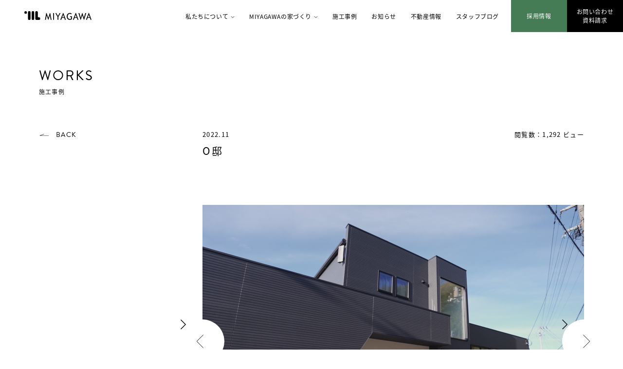

--- FILE ---
content_type: text/html; charset=UTF-8
request_url: http://www.m-miyagawa.com/works/o%E9%82%B8-4/
body_size: 53003
content:
<!DOCTYPE html>
<html lang="ja">
  <head prefix="og: http://ogp.me/ns# article: http://ogp.me/ns/article#">
    <script async src="https://www.googletagmanager.com/gtag/js?id=G-HTW0VL5QZT"></script>
    <script>
      window.dataLayer = window.dataLayer || [];
      function gtag(){dataLayer.push(arguments);}
      gtag('js', new Date());
      
      gtag('config', 'G-HTW0VL5QZT');
    </script>
    <meta charset="utf-8">
    <meta http-equiv="X-UA-Compatible" content="IE=edge">
    <meta name="viewport" content="width=device-width, initial-scale=1, shrink-to-fit=no">
    <title>施工事例詳細 | 施工事例 | 笑顔あふれる、NEWスタイルの住まい。株式会社MIYAGAWA｜香川県丸亀市</title>
    <meta property="og:title" content="施工事例詳細 | 施工事例 | 笑顔あふれる、NEWスタイルの住まい。株式会社MIYAGAWA｜香川県丸亀市">
    <meta property="og:url" content="http://www.m-miyagawa.com//works/works-detail/">
    <meta name="description" content="“家のカタチは、暮らしの数だけ” お客様の感動のために、オンリーワンの暮らしを創造します。">
    <meta property="og:description" content="“家のカタチは、暮らしの数だけ” お客様の感動のために、オンリーワンの暮らしを創造します。">
    <meta property="og:type" content="website">
    <meta property="og:image" content="http://www.m-miyagawa.com/wp/wp-content/themes/MIYAGAWA/assets/images/ogimage.png">
    <meta property="og:site_name" content="笑顔あふれる、NEWスタイルの住まい。株式会社MIYAGAWA｜香川県丸亀市">
    <meta name="format-detection" content="telephone=no">
    <link rel="apple-touch-icon" sizes="57x57" href="http://www.m-miyagawa.com/wp/wp-content/themes/MIYAGAWA/assets/images/favicon/apple-touch-icon-57x57.png">
    <link rel="apple-touch-icon" sizes="60x60" href="http://www.m-miyagawa.com/wp/wp-content/themes/MIYAGAWA/assets/images/favicon/apple-touch-icon-60x60.png">
    <link rel="apple-touch-icon" sizes="72x72" href="http://www.m-miyagawa.com/wp/wp-content/themes/MIYAGAWA/assets/images/favicon/apple-touch-icon-72x72.png">
    <link rel="apple-touch-icon" sizes="76x76" href="http://www.m-miyagawa.com/wp/wp-content/themes/MIYAGAWA/assets/images/favicon/apple-touch-icon-76x76.png">
    <link rel="apple-touch-icon" sizes="114x114" href="http://www.m-miyagawa.com/wp/wp-content/themes/MIYAGAWA/assets/images/favicon/apple-touch-icon-114x114.png">
    <link rel="apple-touch-icon" sizes="120x120" href="http://www.m-miyagawa.com/wp/wp-content/themes/MIYAGAWA/assets/images/favicon/apple-touch-icon-120x120.png">
    <link rel="apple-touch-icon" sizes="144x144" href="http://www.m-miyagawa.com/wp/wp-content/themes/MIYAGAWA/assets/images/favicon/apple-touch-icon-144x144.png">
    <link rel="apple-touch-icon" sizes="152x152" href="http://www.m-miyagawa.com/wp/wp-content/themes/MIYAGAWA/assets/images/favicon/apple-touch-icon-152x152.png">
    <link rel="apple-touch-icon" sizes="167x167" href="http://www.m-miyagawa.com/wp/wp-content/themes/MIYAGAWA/assets/images/favicon/apple-touch-icon-167x167.png">
    <link rel="apple-touch-icon" sizes="180x180" href="http://www.m-miyagawa.com/wp/wp-content/themes/MIYAGAWA/assets/images/favicon/apple-touch-icon-180x180.png">
    <meta name="msapplication-TileColor" content="transparent">
    <meta name="msapplication-TileImage" content="http://www.m-miyagawa.com/wp/wp-content/themes/MIYAGAWA/assets/images/favicon/mstile-144x144.png">
    <meta name="msapplication-config" content="http://www.m-miyagawa.com/wp/wp-content/themes/MIYAGAWA/assets/images/favicon/browserconfig.xml">
    <link rel="icon" type="image/png" sizes="16x16" href="http://www.m-miyagawa.com/wp/wp-content/themes/MIYAGAWA/assets/images/favicon/favicon-16x16.png">
    <link rel="icon" type="image/png" sizes="32x32" href="http://www.m-miyagawa.com/wp/wp-content/themes/MIYAGAWA/assets/images/favicon/favicon-32x32.png">
    <link rel="icon" href="http://www.m-miyagawa.com/wp/wp-content/themes/MIYAGAWA/assets/images/favicon/favicon.ico">
    <script>
      (function(d) {
        var config = {
          kitId: 'fqh1htp',
          scriptTimeout: 3000,
          async: true
        },
        h=d.documentElement,t=setTimeout(function(){h.className=h.className.replace(/\bwf-loading\b/g,"")+" wf-inactive";},config.scriptTimeout),tk=d.createElement("script"),f=false,s=d.getElementsByTagName("script")[0],a;h.className+=" wf-loading";tk.src='https://use.typekit.net/'+config.kitId+'.js';tk.async=true;tk.onload=tk.onreadystatechange=function(){a=this.readyState;if(f||a&&a!="complete"&&a!="loaded")return;f=true;clearTimeout(t);try{Typekit.load(config)}catch(e){}};s.parentNode.insertBefore(tk,s)
      })(document);
    </script>
    <link rel="stylesheet" type="text/css" media="screen" href="http://www.m-miyagawa.com/wp/wp-content/themes/MIYAGAWA/assets/css/normalize.css">
    <link rel="stylesheet" type="text/css" media="screen" href="http://www.m-miyagawa.com/wp/wp-content/themes/MIYAGAWA/assets/css/yakuhanjp_s.min.css">
    <link rel="stylesheet" type="text/css" media="screen" href="http://www.m-miyagawa.com/wp/wp-content/themes/MIYAGAWA/assets/css/swiper.min.css">
    <link rel="stylesheet" type="text/css" media="screen" href="http://www.m-miyagawa.com/wp/wp-content/themes/MIYAGAWA/assets/css/main.css">
    <link href="//fonts.googleapis.com/css?family=Comfortaa:300,400,700|" rel="stylesheet" type="text/css">
    <link href="https://use.typekit.net/jca7dzn.css" rel="stylesheet" type="text/css"><meta name='robots' content='max-image-preview:large' />
<link rel='dns-prefetch' href='//s.w.org' />
		<script type="text/javascript">
			window._wpemojiSettings = {"baseUrl":"https:\/\/s.w.org\/images\/core\/emoji\/13.0.1\/72x72\/","ext":".png","svgUrl":"https:\/\/s.w.org\/images\/core\/emoji\/13.0.1\/svg\/","svgExt":".svg","source":{"concatemoji":"http:\/\/www.m-miyagawa.com\/wp\/wp-includes\/js\/wp-emoji-release.min.js?ver=5.7.2"}};
			!function(e,a,t){var n,r,o,i=a.createElement("canvas"),p=i.getContext&&i.getContext("2d");function s(e,t){var a=String.fromCharCode;p.clearRect(0,0,i.width,i.height),p.fillText(a.apply(this,e),0,0);e=i.toDataURL();return p.clearRect(0,0,i.width,i.height),p.fillText(a.apply(this,t),0,0),e===i.toDataURL()}function c(e){var t=a.createElement("script");t.src=e,t.defer=t.type="text/javascript",a.getElementsByTagName("head")[0].appendChild(t)}for(o=Array("flag","emoji"),t.supports={everything:!0,everythingExceptFlag:!0},r=0;r<o.length;r++)t.supports[o[r]]=function(e){if(!p||!p.fillText)return!1;switch(p.textBaseline="top",p.font="600 32px Arial",e){case"flag":return s([127987,65039,8205,9895,65039],[127987,65039,8203,9895,65039])?!1:!s([55356,56826,55356,56819],[55356,56826,8203,55356,56819])&&!s([55356,57332,56128,56423,56128,56418,56128,56421,56128,56430,56128,56423,56128,56447],[55356,57332,8203,56128,56423,8203,56128,56418,8203,56128,56421,8203,56128,56430,8203,56128,56423,8203,56128,56447]);case"emoji":return!s([55357,56424,8205,55356,57212],[55357,56424,8203,55356,57212])}return!1}(o[r]),t.supports.everything=t.supports.everything&&t.supports[o[r]],"flag"!==o[r]&&(t.supports.everythingExceptFlag=t.supports.everythingExceptFlag&&t.supports[o[r]]);t.supports.everythingExceptFlag=t.supports.everythingExceptFlag&&!t.supports.flag,t.DOMReady=!1,t.readyCallback=function(){t.DOMReady=!0},t.supports.everything||(n=function(){t.readyCallback()},a.addEventListener?(a.addEventListener("DOMContentLoaded",n,!1),e.addEventListener("load",n,!1)):(e.attachEvent("onload",n),a.attachEvent("onreadystatechange",function(){"complete"===a.readyState&&t.readyCallback()})),(n=t.source||{}).concatemoji?c(n.concatemoji):n.wpemoji&&n.twemoji&&(c(n.twemoji),c(n.wpemoji)))}(window,document,window._wpemojiSettings);
		</script>
		<link rel="https://api.w.org/" href="http://www.m-miyagawa.com/wp-json/" /><link rel="canonical" href="http://www.m-miyagawa.com/works/o%e9%82%b8-4/" />
<link rel='shortlink' href='http://www.m-miyagawa.com/?p=1892' />
<link rel="alternate" type="application/json+oembed" href="http://www.m-miyagawa.com/wp-json/oembed/1.0/embed?url=http%3A%2F%2Fwww.m-miyagawa.com%2Fworks%2Fo%25e9%2582%25b8-4%2F" />
<link rel="alternate" type="text/xml+oembed" href="http://www.m-miyagawa.com/wp-json/oembed/1.0/embed?url=http%3A%2F%2Fwww.m-miyagawa.com%2Fworks%2Fo%25e9%2582%25b8-4%2F&#038;format=xml" />
  </head>
  <body class="works-detail">
    <div class="works-detail" id="container">
<header class="header works-detail"><a class="logo" href="http://www.m-miyagawa.com/">
    <svg xmlns="http://www.w3.org/2000/svg" viewBox="0 0 190.83 24.63">
      <g>
        <path d="M3.68,7.35A3.68,3.68,0,1,0,0,3.68,3.67,3.67,0,0,0,3.68,7.35"></path>
        <path d="M17.63,21a3.68,3.68,0,1,1-7.35,0V3.68a3.68,3.68,0,1,1,7.35,0Z"></path>
        <path d="M28,21a3.68,3.68,0,1,1-7.35,0V3.68a3.68,3.68,0,1,1,7.35,0Z"></path>
        <path d="M41.43,24.63a3.68,3.68,0,0,0,0-7.36H38.84a.55.55,0,0,1-.55-.54v-13a3.68,3.68,0,1,0-7.35,0V21a3.68,3.68,0,0,0,3.68,3.68Z"></path>
        <path d="M74.84,24.16,72.6,11.83,68.35,24.41H67.7L63.34,11.83,61.16,24.16h-2.5L62.18,5.41h1.23L68,19.08,72.3,5.41h1.21l3.83,18.75Zm7.1-18.75H84.5V24.16H81.94ZM96.82,15.77v8.39H94.25V15.77L88.19,5.41h2.66l4.68,8.19,4.69-8.19h2.65ZM134.4,6.71l-1.07,2.11a6.37,6.37,0,0,0-3.8-1.43,5.74,5.74,0,0,0-4.67,2.07,8.33,8.33,0,0,0-1.7,5.48,7.79,7.79,0,0,0,1.68,5.23,5.63,5.63,0,0,0,4.56,2,4.66,4.66,0,0,0,3.34-1.22V16.56h-2.6V14.37h5.15v8.16a7.56,7.56,0,0,1-2.86,1.4,12.58,12.58,0,0,1-3.57.54,7.69,7.69,0,0,1-6.14-2.63,10.42,10.42,0,0,1-2.25-7,10.06,10.06,0,0,1,2.47-7.06,8.61,8.61,0,0,1,6.68-2.7,7,7,0,0,1,4.78,1.63M170,24.41h-.8l-4.5-12.9-4.22,12.9h-.8l-5.93-19h2.69l3.75,13.09L164.3,5.41h.9l4.1,13.05,3.84-13h2.69Zm-54.69-.25H118l-7.08-19h-1l-7.63,19h2.72l1.93-5.22h6.59Zm-7.65-7.22,2.65-7.17,2.49,7.17Zm43.5,7.22h2.69l-7.07-19h-1.05l-7.63,19h2.73l1.92-5.22h6.59Zm-7.66-7.22,2.65-7.17,2.49,7.17Zm44.68,7.22h2.69l-7.07-19h-1l-7.64,19h2.73l1.93-5.22h6.58Zm-7.66-7.22,2.65-7.17,2.49,7.17Z"></path>
      </g>
    </svg></a>
  <ul>
    <li class=""><a class="arrow">私たちについて</a>
      <div class="gnav-menu">
        <ul class="menu-inner">
          <li><a href="http://www.m-miyagawa.com/about">経営理念</a></li>
          <li><a href="http://www.m-miyagawa.com/company">会社概要</a></li>
        </ul>
      </div>
    </li>
    <li class=""><a class="arrow">MIYAGAWAの家づくり</a>
      <div class="gnav-menu">
        <ul class="menu-inner">
          <li><a href="http://www.m-miyagawa.com/strengh">家づくりの強み</a></li>
          <li><a href="http://www.m-miyagawa.com/flow">家づくりの流れ</a></li>
        </ul>
      </div>
    </li>
    <li class=""><a href="http://www.m-miyagawa.com/works">施工事例</a></li>
    <li class=""><a href="http://www.m-miyagawa.com/category/news">お知らせ</a></li>
    <li class=""><a href="http://www.m-miyagawa.com/category/info">不動産情報</a></li>
    <li class=""><a href="http://www.m-miyagawa.com/blog">スタッフブログ</a></li>
    <li class="c-box -green "><a href="http://www.m-miyagawa.com/recruit">
        <p class="jp">採用情報</p></a></li>
    <li class="c-box -black "><a href="http://www.m-miyagawa.com/contact">
        <p class="jp">お問い合わせ<br/>資料請求</p></a></li>
  </ul>
  <div class="nav">
    <nav class="global-nav">
      <ul>
        <li class="jp pb25">- 私たちについて<a class="gray" href="http://www.m-miyagawa.com/about">･ 経営理念</a><a class="gray" href="http://www.m-miyagawa.com/company">･ 会社概要</a></li>
        <li class="jp pb25">- MIYAGAWAの家づくり<a class="gray" href="http://www.m-miyagawa.com/strengh">･ 家づくりの強み</a><a class="gray" href="http://www.m-miyagawa.com/flow">･ 家づくりの流れ</a></li>
        <li class="jp pb17"><a class="white" href="http://www.m-miyagawa.com/works">- 施工事例</a></li>
        <li class="jp pb17"><a class="white" href="http://www.m-miyagawa.com/category/news">- お知らせ</a></li>
        <li class="jp pb17"><a class="white" href="http://www.m-miyagawa.com/category/info">- 不動産情報</a></li>
        <li class="jp pb17"><a class="white" href="http://www.m-miyagawa.com/blog">- スタッフブログ</a></li>
        <li class="jp pb17"><a class="white" href="http://www.m-miyagawa.com/recruit">- 採用情報</a></li>
        <li class="jp pb17"><a class="white" href="http://www.m-miyagawa.com/contact">- お問い合わせ</a></li>
        <li class="jp"><a class="white" href="http://www.m-miyagawa.com/request">- 資料請求</a></li>
      </ul>
      <div class="contact-link"><a class="line-box jp" href="http://www.m-miyagawa.com/contact">お問い合わせ　/　資料請求
          <svg xmlns="http://www.w3.org/2000/svg" viewBox="0 0 26.32 5.91">
            <g>
              <polyline points="0 5.41 23.91 5.41 12.45 0.46"></polyline>
            </g>
          </svg></a></div>
      <div class="sns-link">
        <ul>
          <li><a class="instagram" href="https://www.instagram.com/miyagawa3858/" target="_blank">
              <svg xmlns="http://www.w3.org/2000/svg" viewBox="0 0 14.79 15.04">
                <g>
                  <path d="M10.54,0H4.25A4.25,4.25,0,0,0,0,4.25v6.54A4.25,4.25,0,0,0,4.25,15h6.29a4.25,4.25,0,0,0,4.25-4.25V4.25A4.25,4.25,0,0,0,10.54,0Zm-9,4.25A2.74,2.74,0,0,1,4.25,1.51h6.29a2.74,2.74,0,0,1,2.74,2.74v6.54a2.74,2.74,0,0,1-2.74,2.74H4.25a2.74,2.74,0,0,1-2.74-2.74Z"></path>
                  <path d="M7.4,11.39A3.87,3.87,0,1,0,3.52,7.52,3.87,3.87,0,0,0,7.4,11.39Zm0-6.54A2.67,2.67,0,1,1,4.73,7.52,2.67,2.67,0,0,1,7.4,4.85Z"></path>
                  <circle cx="11.38" cy="3.53" r="0.87"></circle>
                </g>
              </svg></a></li>
          <li><a class="facebook" href="https://www.facebook.com/coremiyagawa" target="_blank">
              <svg xmlns="http://www.w3.org/2000/svg" viewBox="0 0 7.39 14.22">
                <g>
                  <path d="M2.18,3.34V5.21H0V7.74H2.18v6.48H4.79V7.74H7L7.26,5.5l0-.29H4.79V3.59c0-.73.21-1.23,1.26-1.23H7.39V.1A18.12,18.12,0,0,0,5.44,0,3.05,3.05,0,0,0,2.18,3.34Z"></path>
                </g>
              </svg></a></li>
          <li><a class="youtube" href="https://www.youtube.com/channel/UCKxYhpEO-ZUgSh2qe-TAXSA" target="_blank">
              <svg xmlns="http://www.w3.org/2000/svg" viewBox="0 0 17 13.23">
                <g>
                  <path d="M16,1.1C15.05.35,12.22,0,8.43,0S2,.35,1,1.1,0,4.86,0,6.61s.18,4.84,1,5.52,3.61,1.1,7.4,1.1,6.62-.36,7.54-1.1,1-3.77,1-5.52S16.82,1.78,16,1.1ZM11.54,6.71l-5,3a.09.09,0,0,1-.11,0,.13.13,0,0,1-.06-.11V3.64a.11.11,0,0,1,.06-.1.11.11,0,0,1,.11,0l5,3a.11.11,0,0,1,0,.2Z"></path>
                </g>
              </svg></a></li>
        </ul>
      </div>
    </nav>
    <div class="hamburger"><span class="icon"></span><span class="icon"></span><span class="icon"></span>
    </div>
  </div>
</header>      <main class="main works-detail">
        <section class="section">
          <div class="headding-primary between">
            <div class="-left">
              <h2 class="en">WORKS</h2>
              <p class="s-ttl jp">施工事例</p>
            </div>
          </div>
          <div class="single"><a href="javascript:history.back()">
              <div class="back">
                <svg xmlns="http://www.w3.org/2000/svg" viewBox="0 0 26.32 5.91">
                  <g>
                    <polyline points="0 5.41 23.91 5.41 12.45 0.46"></polyline>
                  </g>
                </svg><span class="en">BACK</span>
              </div></a>
            <div class="cms-content">
              <div class="post"><span class="date jp">2022.11</span><span class="jp view">閲覧数：1,292 ビュー</span>
                <h3 class="title">O邸</h3>
                <div class="cover">
                  <div class="swiper-button-next"></div>
                  <div class="swiper-button-prev"></div>
                  <div class="swiper-container slider">
                    <div class="swiper-wrapper">
                                            <div class="swiper-slide"><img src="http://www.m-miyagawa.com/wp/wp-content/uploads/2022/12/IMG_3551.jpg"></div>
                                            <div class="swiper-slide"><img src="http://www.m-miyagawa.com/wp/wp-content/uploads/2022/12/IMG_3561.jpg"></div>
                                            <div class="swiper-slide"><img src="http://www.m-miyagawa.com/wp/wp-content/uploads/2022/12/IMG_3552.jpg"></div>
                                            <div class="swiper-slide"><img src="http://www.m-miyagawa.com/wp/wp-content/uploads/2022/12/IMG_3553.jpg"></div>
                                            <div class="swiper-slide"><img src="http://www.m-miyagawa.com/wp/wp-content/uploads/2022/12/IMG_3555.jpg"></div>
                                            <div class="swiper-slide"><img src="http://www.m-miyagawa.com/wp/wp-content/uploads/2022/12/IMG_3560.jpg"></div>
                                            <div class="swiper-slide"><img src="http://www.m-miyagawa.com/wp/wp-content/uploads/2022/12/IMG_3557.jpg"></div>
                                            <div class="swiper-slide"><img src="http://www.m-miyagawa.com/wp/wp-content/uploads/2022/12/IMG_3558.jpg"></div>
                                            <div class="swiper-slide"><img src="http://www.m-miyagawa.com/wp/wp-content/uploads/2022/12/IMG_3566.jpg"></div>
                                            <div class="swiper-slide"><img src="http://www.m-miyagawa.com/wp/wp-content/uploads/2022/12/IMG_3565.jpg"></div>
                                            <div class="swiper-slide"><img src="http://www.m-miyagawa.com/wp/wp-content/uploads/2022/12/IMG_3556.jpg"></div>
                                            <div class="swiper-slide"><img src="http://www.m-miyagawa.com/wp/wp-content/uploads/2022/12/IMG_3559.jpg"></div>
                                            <div class="swiper-slide"><img src="http://www.m-miyagawa.com/wp/wp-content/uploads/2022/12/IMG_3564.jpg"></div>
                                          </div>
                  </div>
                  <div class="swiper-container slider-thumbnail">
                    <div class="swiper-wrapper">
                                            <div class="swiper-slide"><img src="http://www.m-miyagawa.com/wp/wp-content/uploads/2022/12/IMG_3551.jpg"></div>
                                            <div class="swiper-slide"><img src="http://www.m-miyagawa.com/wp/wp-content/uploads/2022/12/IMG_3561.jpg"></div>
                                            <div class="swiper-slide"><img src="http://www.m-miyagawa.com/wp/wp-content/uploads/2022/12/IMG_3552.jpg"></div>
                                            <div class="swiper-slide"><img src="http://www.m-miyagawa.com/wp/wp-content/uploads/2022/12/IMG_3553.jpg"></div>
                                            <div class="swiper-slide"><img src="http://www.m-miyagawa.com/wp/wp-content/uploads/2022/12/IMG_3555.jpg"></div>
                                            <div class="swiper-slide"><img src="http://www.m-miyagawa.com/wp/wp-content/uploads/2022/12/IMG_3560.jpg"></div>
                                            <div class="swiper-slide"><img src="http://www.m-miyagawa.com/wp/wp-content/uploads/2022/12/IMG_3557.jpg"></div>
                                            <div class="swiper-slide"><img src="http://www.m-miyagawa.com/wp/wp-content/uploads/2022/12/IMG_3558.jpg"></div>
                                            <div class="swiper-slide"><img src="http://www.m-miyagawa.com/wp/wp-content/uploads/2022/12/IMG_3566.jpg"></div>
                                            <div class="swiper-slide"><img src="http://www.m-miyagawa.com/wp/wp-content/uploads/2022/12/IMG_3565.jpg"></div>
                                            <div class="swiper-slide"><img src="http://www.m-miyagawa.com/wp/wp-content/uploads/2022/12/IMG_3556.jpg"></div>
                                            <div class="swiper-slide"><img src="http://www.m-miyagawa.com/wp/wp-content/uploads/2022/12/IMG_3559.jpg"></div>
                                            <div class="swiper-slide"><img src="http://www.m-miyagawa.com/wp/wp-content/uploads/2022/12/IMG_3564.jpg"></div>
                                          </div>
                  </div>
                </div>
                <p class="jp">構造：SW工法</p>
                <div class="sns">
                  <ul>
                    <li class="jp txt">巣家のインスタグラムはこちら</li>
                    <li><a href="https://www.instagram.com/sumika_234/" target="_blank"><i class="icon-sns-instagram" aria-hidden="true"></i></a></li>
                  </ul>
                </div>
              </div>
              <div class="option between"><a href="javascript:history.back()">
                  <div class="back">
                    <svg xmlns="http://www.w3.org/2000/svg" viewBox="0 0 26.32 5.91">
                      <g>
                        <polyline points="0 5.41 23.91 5.41 12.45 0.46"></polyline>
                      </g>
                    </svg><span class="en">BACK TO LIST</span>
                  </div></a>
                <ul>                  <li class="next-post-link"><a href="http://www.m-miyagawa.com/works/m%e9%82%b8-2/" rel="next">PREV</a></li>                                    <li class="prev-post-link"><a href="http://www.m-miyagawa.com/works/f%e9%82%b8-3/" rel="prev">NEXT</a></li>                </ul>
              </div>
            </div>
          </div>
        </section>
      </main>
<footer class="footer works-detail">
  <div class="between">
    <div class="-left"><a class="logo" href="http://www.m-miyagawa.com/">
        <svg xmlns="http://www.w3.org/2000/svg" viewBox="0 0 190.83 24.63">
          <g>
            <path d="M3.68,7.35A3.68,3.68,0,1,0,0,3.68,3.67,3.67,0,0,0,3.68,7.35"></path>
            <path d="M17.63,21a3.68,3.68,0,1,1-7.35,0V3.68a3.68,3.68,0,1,1,7.35,0Z"></path>
            <path d="M28,21a3.68,3.68,0,1,1-7.35,0V3.68a3.68,3.68,0,1,1,7.35,0Z"></path>
            <path d="M41.43,24.63a3.68,3.68,0,0,0,0-7.36H38.84a.55.55,0,0,1-.55-.54v-13a3.68,3.68,0,1,0-7.35,0V21a3.68,3.68,0,0,0,3.68,3.68Z"></path>
            <path d="M74.84,24.16,72.6,11.83,68.35,24.41H67.7L63.34,11.83,61.16,24.16h-2.5L62.18,5.41h1.23L68,19.08,72.3,5.41h1.21l3.83,18.75Zm7.1-18.75H84.5V24.16H81.94ZM96.82,15.77v8.39H94.25V15.77L88.19,5.41h2.66l4.68,8.19,4.69-8.19h2.65ZM134.4,6.71l-1.07,2.11a6.37,6.37,0,0,0-3.8-1.43,5.74,5.74,0,0,0-4.67,2.07,8.33,8.33,0,0,0-1.7,5.48,7.79,7.79,0,0,0,1.68,5.23,5.63,5.63,0,0,0,4.56,2,4.66,4.66,0,0,0,3.34-1.22V16.56h-2.6V14.37h5.15v8.16a7.56,7.56,0,0,1-2.86,1.4,12.58,12.58,0,0,1-3.57.54,7.69,7.69,0,0,1-6.14-2.63,10.42,10.42,0,0,1-2.25-7,10.06,10.06,0,0,1,2.47-7.06,8.61,8.61,0,0,1,6.68-2.7,7,7,0,0,1,4.78,1.63M170,24.41h-.8l-4.5-12.9-4.22,12.9h-.8l-5.93-19h2.69l3.75,13.09L164.3,5.41h.9l4.1,13.05,3.84-13h2.69Zm-54.69-.25H118l-7.08-19h-1l-7.63,19h2.72l1.93-5.22h6.59Zm-7.65-7.22,2.65-7.17,2.49,7.17Zm43.5,7.22h2.69l-7.07-19h-1.05l-7.63,19h2.73l1.92-5.22h6.59Zm-7.66-7.22,2.65-7.17,2.49,7.17Zm44.68,7.22h2.69l-7.07-19h-1l-7.64,19h2.73l1.93-5.22h6.58Zm-7.66-7.22,2.65-7.17,2.49,7.17Z"></path>
          </g>
        </svg></a>
      <p class="jp">株式会社MIYAGAWA本社</p>
      <div class="info">
        <p class="address jp">〒762-0082<br/>香川県丸亀市飯山町川原1073-1<br/>OPEN 9:00〜18:00　 CLOSE 土日祝</p><a href="tel:0877-98-1430"><span class="en tel">TEL.</span><span class="en number">0877-98-1430</span></a>
      </div>
    </div>
    <div class="-right">
      <ul class="part1">
        <li class="jp">- 私たちについて<a class="gray" href="http://www.m-miyagawa.com/about">・ 経営理念</a><a class="gray" href="http://www.m-miyagawa.com/company">・ 会社概要</a></li>
        <li class="jp">- MIYAGAWAの家づくり<a class="gray" href="http://www.m-miyagawa.com/strengh">・ 家づくりの強み</a><a class="gray" href="http://www.m-miyagawa.com/flow">・ 家づくりの流れ</a></li>
      </ul>
      <ul class="part2">
        <li class="jp"><a class="white" href="http://www.m-miyagawa.com/works">- 施工事例</a></li>
        <li class="jp"><a class="white" href="http://www.m-miyagawa.com/category/news">- お知らせ</a></li>
        <li class="jp"><a class="white" href="http://www.m-miyagawa.com/category/info">- 不動産情報</a></li>
        <li class="jp"><a class="white" href="http://www.m-miyagawa.com/blog">- スタッフブログ</a></li>
      </ul>
      <ul class="part3">
        <li class="jp"><a class="white" href="http://www.m-miyagawa.com/recruit">- 採用情報</a></li>
        <li class="jp"><a class="white" href="http://www.m-miyagawa.com/contact">- お問い合わせ・資料請求</a></li>
      </ul>
    </div>
  </div>
  <div class="inner">
    <ul>
      <li><a class="instagram" href="https://www.instagram.com/miyagawa3858/" target="_blank">
          <svg xmlns="http://www.w3.org/2000/svg" viewBox="0 0 14.79 15.04">
            <g>
              <path d="M10.54,0H4.25A4.25,4.25,0,0,0,0,4.25v6.54A4.25,4.25,0,0,0,4.25,15h6.29a4.25,4.25,0,0,0,4.25-4.25V4.25A4.25,4.25,0,0,0,10.54,0Zm-9,4.25A2.74,2.74,0,0,1,4.25,1.51h6.29a2.74,2.74,0,0,1,2.74,2.74v6.54a2.74,2.74,0,0,1-2.74,2.74H4.25a2.74,2.74,0,0,1-2.74-2.74Z"></path>
              <path d="M7.4,11.39A3.87,3.87,0,1,0,3.52,7.52,3.87,3.87,0,0,0,7.4,11.39Zm0-6.54A2.67,2.67,0,1,1,4.73,7.52,2.67,2.67,0,0,1,7.4,4.85Z"></path>
              <circle cx="11.38" cy="3.53" r="0.87"></circle>
            </g>
          </svg><span>OFFICIAL INSTAGRAM</span></a></li>
      <li><a class="instagram" href="https://www.instagram.com/sumika_234/" target="_blank">
          <svg xmlns="http://www.w3.org/2000/svg" viewBox="0 0 14.79 15.04">
            <g>
              <path d="M10.54,0H4.25A4.25,4.25,0,0,0,0,4.25v6.54A4.25,4.25,0,0,0,4.25,15h6.29a4.25,4.25,0,0,0,4.25-4.25V4.25A4.25,4.25,0,0,0,10.54,0Zm-9,4.25A2.74,2.74,0,0,1,4.25,1.51h6.29a2.74,2.74,0,0,1,2.74,2.74v6.54a2.74,2.74,0,0,1-2.74,2.74H4.25a2.74,2.74,0,0,1-2.74-2.74Z"></path>
              <path d="M7.4,11.39A3.87,3.87,0,1,0,3.52,7.52,3.87,3.87,0,0,0,7.4,11.39Zm0-6.54A2.67,2.67,0,1,1,4.73,7.52,2.67,2.67,0,0,1,7.4,4.85Z"></path>
              <circle cx="11.38" cy="3.53" r="0.87"></circle>
            </g>
          </svg><span>SUMIKA INSTAGRAM</span></a></li>
      <li><a class="facebook" href="https://www.facebook.com/coremiyagawa" target="_blank">
          <svg xmlns="http://www.w3.org/2000/svg" viewBox="0 0 7.39 14.22">
            <g>
              <path d="M2.18,3.34V5.21H0V7.74H2.18v6.48H4.79V7.74H7L7.26,5.5l0-.29H4.79V3.59c0-.73.21-1.23,1.26-1.23H7.39V.1A18.12,18.12,0,0,0,5.44,0,3.05,3.05,0,0,0,2.18,3.34Z"></path>
            </g>
          </svg><span>facebook</span></a></li>
      <li><a class="youtube" href="https://www.youtube.com/channel/UCKxYhpEO-ZUgSh2qe-TAXSA" target="_blank">
          <svg xmlns="http://www.w3.org/2000/svg" viewBox="0 0 17 13.23">
            <g>
              <path d="M16,1.1C15.05.35,12.22,0,8.43,0S2,.35,1,1.1,0,4.86,0,6.61s.18,4.84,1,5.52,3.61,1.1,7.4,1.1,6.62-.36,7.54-1.1,1-3.77,1-5.52S16.82,1.78,16,1.1ZM11.54,6.71l-5,3a.09.09,0,0,1-.11,0,.13.13,0,0,1-.06-.11V3.64a.11.11,0,0,1,.06-.1.11.11,0,0,1,.11,0l5,3a.11.11,0,0,1,0,.2Z"></path>
            </g>
          </svg><span>youtube</span></a></li>
    </ul><small class="copyright en">&copy;2021 MIYAGAWA INC.</small>
  </div>
</footer>      <div class="loading on01 on02">
        <div class="loading-logo">
          <svg xmlns="http://www.w3.org/2000/svg" viewBox="0 0 411.7 18">
            <defs>
              <style>.loading-1{opacity:0;animation:fadeIn 1s cubic-bezier(.39,.575,.565,1) 0.3s forwards;}.loading-2{opacity:0;animation:fadeIn 1s cubic-bezier(.39,.575,.565,1) .4s forwards;}.loading-3{opacity:0;animation:fadeIn 1s cubic-bezier(.39,.575,.565,1) .5s forwards;}.loading-4{opacity:0;animation:fadeIn 1s cubic-bezier(.39,.575,.565,1) .6s forwards;}.loading-5{opacity:0;animation:fadeIn 1s cubic-bezier(.39,.575,.565,1) .7s forwards;}.loading-6{opacity:0;animation:fadeIn 1s cubic-bezier(.39,.575,.565,1) .8s forwards;}.loading-7{opacity:0;animation:fadeIn 1s cubic-bezier(.39,.575,.565,1) .9s forwards;}.loading-8{opacity:0;animation:fadeIn 1s cubic-bezier(.39,.575,.565,1) 1s forwards;}.loading-9{opacity:0;animation:fadeIn 1s cubic-bezier(.39,.575,.565,1) 1.1s forwards;}.loading-10{opacity:0;animation:fadeIn 1s cubic-bezier(.39,.575,.565,1) 1.2s forwards;}.loading-11{opacity:0;animation:fadeIn 1s cubic-bezier(.39,.575,.565,1) 1.3s forwards;}.loading-12{opacity:0;animation:fadeIn 1s cubic-bezier(.39,.575,.565,1) 1.4s forwards;}.loading-13{opacity:0;animation:fadeIn 1s cubic-bezier(.39,.575,.565,1) 1.5s forwards;}.loading-14{opacity:0;animation:fadeIn 1s cubic-bezier(.39,.575,.565,1) 1.6s forwards;}.loading-15{opacity:0;animation:fadeIn 1s cubic-bezier(.39,.575,.565,1) 1.7s forwards;}.loading-16{opacity:0;animation:fadeIn 1s cubic-bezier(.39,.575,.565,1) 1.8s forwards;}.loading-17{opacity:0;animation:fadeIn 1s cubic-bezier(.39,.575,.565,1) 1.9s forwards;}.loading-18{opacity:0;animation:fadeIn 1s cubic-bezier(.39,.575,.565,1) 2s forwards;}</style>
            </defs>
            <g>
              <path class="loading-1" d="M17.17,2.87c.28,0,.44-.13.44-.36,0-.39-.35-.39-.54-.39H14.71c-1.3,0-1.4.27-2,1.75v0c-.52,1.35-1.19,3.14-1.84,4.86S9.57,12.28,9,13.64l0,.06c-.08.22-.2.53-.35.53s-.23-.27-.28-.4l0-.05c-.19-.52-.73-1.95-1.31-3.45-.71-1.87-1.52-4-1.77-4.72C4.08,2.12,3.92,2.12,2.65,2.12H.59c-.24,0-.59,0-.59.39s.33.36.71.36a1.27,1.27,0,0,1,1.43,1c0,.21.06,2.19.06,5.55a52.08,52.08,0,0,1-.06,5.65c-.17,1-1,1-1.67,1q-.45,0-.45.36c0,.37.33.37.57.37H4.31c.21,0,.56,0,.56-.37s-.35-.36-.6-.36c-1.38,0-1.38-.87-1.38-2.78V5c0-.2.06-.3.12-.3s.1.1.11.12,0,0,0,0c.13.22,2.76,7.11,3.88,10.05.2.53.36.95.45,1.21.34.85.47,1.09.73,1.09s.35-.25.55-.7v0c.15-.36,1.52-4,2.74-7.2l1.88-5c.21-.57.25-.63.34-.63s.09.15.09.28c0,.35,0,1.35,0,2.41s0,2.24,0,2.65c0,3.65,0,5.86-.06,6.07-.19,1-1,1-1.71,1-.12,0-.49,0-.49.36s.35.37.63.37h4.84c.21,0,.56,0,.56-.37s-.32-.36-.64-.36c-.86,0-1.32-.32-1.44-1h0c-.06-.29-.08-.38-.08-5.68,0-1,0-5.2.08-5.59C15.69,2.87,16.41,2.87,17.17,2.87Z"></path>
              <path class="loading-2" d="M32.29,2.85c.74,0,1,0,1-.34s-.35-.39-.58-.39H26.79c-.28,0-.63,0-.63.39s.37.36.49.36c1.33,0,2,0,2.19,1,0,.22.06,2.3.06,5.69,0,1.21,0,5.2-.06,5.51-.19,1-1.13,1-1.69,1-.78,0-1,0-1,.36s.35.37.6.37h5.91c.23,0,.58,0,.58-.37,0-.16-.08-.36-.46-.36-1.35,0-2,0-2.2-1a51.76,51.76,0,0,1-.06-5.63c0-3.44,0-5.51.08-5.69C30.85,2.92,31.57,2.85,32.29,2.85Z"></path>
              <path class="loading-3" d="M55.43,2.12H50.89c-.21,0-.56,0-.56.39s.26.36.78.36,1.28.08,1.28.7a1.79,1.79,0,0,1-.09.5v0c-.12.34-1.49,2.72-2.3,4.14l-.52.9,0,.07c-.07.12-.19.34-.29.34s-.15-.06-.32-.39-.52-.93-.92-1.65L46.53,5.05c-.59-1-.65-1.17-.65-1.5,0-.68.63-.68,1.23-.68.39,0,.47-.19.47-.36,0-.39-.35-.39-.59-.39H42.27c-.21,0-.56,0-.56.39s.37.36.55.36h0c1.18.06,1.74,1.08,3,3.3.31.53,1.8,3.16,2.08,3.68.52.94.52,1.26.52,3.78v.28c0,1.95-.2,2.16-2.14,2.16-.38,0-.46.2-.46.36,0,.37.35.37.58.37h5.7c.24,0,.59,0,.59-.37s-.23-.36-.91-.36a1.56,1.56,0,0,1-1.48-.56c-.19-.31-.21-.59-.21-3,0-1.55,0-1.71.2-2.18.29-.75,2.13-3.94,3.12-5.65l.23-.41a2.7,2.7,0,0,1,2.22-1.4c.18,0,.53,0,.53-.36A.38.38,0,0,0,55.43,2.12Z"></path>
              <path class="loading-4" d="M77.13,16.07c-1.09,0-1.22-.21-2.38-3.65-.88-2.61-1.21-3.63-1.81-5.5-.25-.79-.55-1.74-1-3a12.82,12.82,0,0,0-.66-1.81.51.51,0,0,0-.48-.35c-1.45,0-1.59.5-1.78,1.18v0c-.22.78-1.22,3.85-1.65,5.16l-.15.46a53.91,53.91,0,0,1-2.37,6.72,1.65,1.65,0,0,1-1.48.79c-.46,0-.73,0-.73.38s.35.35.47.35H67c.15,0,.5,0,.5-.37s-.35-.36-.5-.36c-.48,0-1.08,0-1.08-.74a16.53,16.53,0,0,1,.69-2.51l0-.07c.31-.89.38-1.07,1.1-1.07h4.34c.63,0,.68.11,1.12,1.23a11.09,11.09,0,0,1,.73,2.32.83.83,0,0,1-.77.84c-.49,0-.85,0-.85.36s.19.37.53.37h4.32c.14,0,.5,0,.5-.35S77.43,16.07,77.13,16.07Zm-4.81-5.42c0,.19-.26.28-.45.28h-4c-.31,0-.52,0-.52-.26s1.54-5.18,2.12-6.87h0c.22-.64.24-.68.32-.68s.12.11.21.36l0,.13c.06.16.14.41.25.72C70.91,6.11,72.32,10.3,72.32,10.65Z"></path>
              <path class="loading-5" d="M97.42,10.45H92.79c-.23,0-.58,0-.58.36s.35.39.46.39c1.51,0,2,.16,2,2A2.82,2.82,0,0,1,94,15.54a3.12,3.12,0,0,1-2.25.91c-3,0-4.53-3.5-4.53-7,0-4.54,2.15-7,4.17-7A5.56,5.56,0,0,1,95.8,5.37c.31.56.36.64.55.64a.39.39,0,0,0,.41-.38c0-.12-.75-2.3-.82-2.52l0-.07c-.38-1.15-.43-1.3-.76-1.3-.17,0-.24.07-.47.27l-.12.11a.58.58,0,0,1-.43.18h-.08a4.13,4.13,0,0,1-.84-.19,6.14,6.14,0,0,0-1.94-.37c-3.47,0-6,3.29-6,7.83s2.45,7.61,6.24,7.61a6.46,6.46,0,0,0,2.72-.63,3.87,3.87,0,0,1,1.18-.35c.77,0,.89,0,.89-.71,0-3.09,0-3.41.25-3.78a1.08,1.08,0,0,1,1-.53.35.35,0,0,0,.38-.37C97.92,10.45,97.57,10.45,97.42,10.45Z"></path>
              <path class="loading-6" d="M120.08,16.07c-1.09,0-1.22-.21-2.37-3.65-.89-2.61-1.22-3.63-1.81-5.5-.26-.79-.56-1.74-1-3a12.82,12.82,0,0,0-.66-1.81.5.5,0,0,0-.48-.35c-1.44,0-1.58.5-1.78,1.18v0c-.23.78-1.23,3.85-1.66,5.16l-.14.46a51.73,51.73,0,0,1-2.38,6.72,1.64,1.64,0,0,1-1.48.79c-.45,0-.73,0-.73.38s.35.35.47.35h3.84c.15,0,.5,0,.5-.37s-.35-.36-.5-.36c-.48,0-1.08,0-1.08-.74a15.55,15.55,0,0,1,.7-2.51l0-.07c.32-.89.38-1.07,1.1-1.07H115c.64,0,.68.11,1.12,1.23a10.57,10.57,0,0,1,.74,2.32.84.84,0,0,1-.78.84c-.49,0-.84,0-.84.36s.18.37.52.37h4.32c.14,0,.51,0,.51-.35S120.38,16.07,120.08,16.07Zm-4.8-5.42c0,.19-.27.28-.46.28h-4c-.31,0-.51,0-.51-.26s1.53-5.18,2.11-6.87h0c.21-.64.23-.68.31-.68s.13.11.21.36c0,0,0,.09,0,.13s.13.41.24.72C113.86,6.11,115.28,10.3,115.28,10.65Z"></path>
              <path class="loading-7" d="M145,2.12h-4.08c-.4,0-.48.2-.48.37s.11.32.83.38h0c.29,0,1.18.09,1.18.92a3.86,3.86,0,0,1-.08.63c-.16.69-2,8.06-2.18,8.46,0,0,0,.17-.16.17s-.14-.08-.36-.85l0-.12c-.41-1.4-2-6.88-2.14-7.72a2.5,2.5,0,0,1-.08-.57c0-.86.62-.9.95-.92.55,0,.83-.06.83-.36s-.17-.39-.51-.39h-4.86c-.4,0-.46.22-.46.35,0,.4.43.4.66.4a1.51,1.51,0,0,1,1,.23,1.87,1.87,0,0,1,.63,1.37,74.22,74.22,0,0,1-2.34,8.24c-.1.25-.19.36-.24.36s-.16-.06-.32-.63l0,0c-.28-1.12-1.73-6.73-2-7.86a3,3,0,0,1-.11-.79c0-.59.33-.88,1-.88s.89,0,.89-.36-.21-.39-.61-.39h-4.82c-.29,0-.47.13-.47.35,0,.4.44.4.73.4,1.26,0,1.36,0,3.22,7.51.16.68.73,2.93,1.15,4.58.18.74.34,1.35.41,1.62s.21.6.4.6.49-.61.8-1.72.86-2.86,1.33-4.44,1-3.2,1.33-4.44l0-.08c.05-.16.12-.39.17-.39s.11.11.29.73l.05.16c.24.82.93,3.31,1.55,5.51.42,1.5.78,2.8.93,3.32.34,1.19.39,1.35.66,1.35s.37-.32.51-.92c.36-1.45.84-3.36,1.31-5.21s1-3.72,1.31-5.15v0c.53-2.11.73-2.9,1.93-3h.05c.7-.06.81-.07.81-.38S145.18,2.12,145,2.12Z"></path>
              <path class="loading-8" d="M166,16.07c-1.09,0-1.22-.21-2.37-3.65-.89-2.61-1.22-3.63-1.81-5.5-.26-.79-.56-1.74-1-3a12.82,12.82,0,0,0-.66-1.81.5.5,0,0,0-.48-.35c-1.44,0-1.58.5-1.78,1.18v0c-.23.78-1.23,3.85-1.66,5.16l-.14.46a51.73,51.73,0,0,1-2.38,6.72,1.64,1.64,0,0,1-1.48.79c-.45,0-.73,0-.73.38s.35.35.47.35h3.84c.15,0,.51,0,.51-.37s-.36-.36-.51-.36c-.48,0-1.08,0-1.08-.74a15.55,15.55,0,0,1,.7-2.51l0-.07c.32-.89.38-1.07,1.1-1.07H161c.64,0,.68.11,1.12,1.23a10.57,10.57,0,0,1,.74,2.32.84.84,0,0,1-.78.84c-.49,0-.84,0-.84.36s.18.37.52.37H166c.14,0,.51,0,.51-.35S166.33,16.07,166,16.07Zm-4.8-5.42c0,.19-.27.28-.46.28h-4c-.31,0-.51,0-.51-.26s1.53-5.18,2.11-6.87h0c.21-.64.23-.68.31-.68s.13.11.21.36c0,0,0,.09.05.13s.13.41.24.72C159.81,6.11,161.23,10.3,161.23,10.65Z"></path>
              <path class="loading-9" d="M184.8,4c0-.43-.23-.65-.69-.65l-.34,0-.28,0c-.24,0-1.77-.35-1.77-.69a1.22,1.22,0,0,1,.11-.29,1.14,1.14,0,0,0,.11-.31A1.83,1.83,0,0,0,180.31,1c-.52,0-.93.26-.93.49s.24.38.47.65l.1.1a2.53,2.53,0,0,1,.23,1.23A5.83,5.83,0,0,1,180,5.05a4.32,4.32,0,0,1-1.4.17A7,7,0,0,1,176.8,5l-.17-.07a1.27,1.27,0,0,0-.3-.11.11.11,0,0,0-.11.11A2,2,0,0,0,177.28,6a3.92,3.92,0,0,0,1.79.36c.66,0,.69,0,.69.17a26.7,26.7,0,0,1-2.64,7.35c-.62,1.16-.72,1.36-.72,1.61,0,.09,0,.91.57.91.39,0,1.12,0,2.51-4.18l0-.12c.38-1.19.43-1.35,1.42-5.56.08-.35.14-.36.81-.54h0C183.17,5.65,184.8,5.06,184.8,4ZM183,4c0,.23-1.48.77-1.59.77s0,0-.05,0,0-.11,0-.2h0c.06-.27.08-.42.1-.55s0-.22.08-.4.1-.21.19-.21S183,3.82,183,4Z"></path>
              <path class="loading-9" d="M187,8.22c-.29.25-.45.4-.45.47s.09.09.13.09a2.18,2.18,0,0,0,.66-.2l.19-.06A3.35,3.35,0,0,1,189,8.2l.53,0,.59,0c.15,0,.61,0,.61-.51,0-.86-1.38-1.47-3.37-1.47s-3.55.65-3.75,1c0,.05,0,.09,0,.11s.11.06.2.06l.67-.08a11.62,11.62,0,0,1,1.43-.08c.82,0,1.69.09,1.69.29S187.2,8,187,8.22Z"></path>
              <path class="loading-9" d="M189.17,15.22c-.16,0-.59,0-1.06.07s-1,.07-1.12.07c-1.07,0-3.61-.2-4.07-2.1h0l0-.08c-.11-.37-.16-.5-.23-.5s-.31.46-.31.91c0,2.79,3.25,3.37,6,3.37,1.68,0,2.47-.11,2.47-.71S189.83,15.22,189.17,15.22Z"></path>
              <path class="loading-9" d="M187.55,2.71A5.18,5.18,0,0,1,188.91,4c.58.78.75.93,1,.93s.65-.44.65-.79c0-.76-1.17-1.91-2.95-1.91-.18,0-.39.08-.39.19S187.51,2.68,187.55,2.71Z"></path>
              <path class="loading-9" d="M190,.82c-.33,0-.79,0-.79.21s.09.18.26.26a5,5,0,0,1,1.65,1.25l0,.08c.3.43.54.78,1,.78a.6.6,0,0,0,.55-.63C192.66,1.42,190.71.82,190,.82Z"></path>
              <path class="loading-10" d="M212.56,5.64c-.06,0-.17,0-.17.15s.17.17.42.29l.08,0a2.54,2.54,0,0,1,1.6,2.27c0,.53-.07.58-.81,1.14a2.37,2.37,0,0,1-.24.16c-.32.19-.55.33-.55.42s.09.07.4.12a1.7,1.7,0,0,1,.26,0,3.42,3.42,0,0,1,.58.26,3.21,3.21,0,0,0,.79.34c.85,0,1.17-1.39,1.17-1.67C216.09,8.29,215.22,5.64,212.56,5.64Z"></path>
              <path class="loading-10" d="M208.42,5.82l-.71.06-.47,0c-.13,0-.19,0-.19-.15a24,24,0,0,1,.64-2.54c.1-.36.12-.41.12-.42,0-.55-.82-1.31-2.15-1.31,0,0-.35,0-.35.19s0,.1.27.38l.08.1a2.52,2.52,0,0,1,.49,1.68c0,.54-.06,2.14-.34,2.33a32.25,32.25,0,0,1-3.35.6,8.07,8.07,0,0,1-1-.2l-.34-.08a.21.21,0,0,0-.21.19c0,.47,1,1.73,1.73,1.73A6.64,6.64,0,0,0,204,8a7.5,7.5,0,0,1,1.4-.41c.09,0,.11.07.11.13a5.56,5.56,0,0,1-.28.93,11.77,11.77,0,0,1-2.44,4.5h0c-1.2,1.32-1.35,1.49-1.35,1.92a.62.62,0,0,0,.67.67c1.56,0,3.48-4.58,4.39-7.66l0-.14c.16-.55.18-.62.25-.71a4.32,4.32,0,0,1,1.9-.47c.67,0,1.35.17,1.35,1.47a15.6,15.6,0,0,1-.62,3.47c-.57,2.15-1.3,2.42-1.87,2.42a5.84,5.84,0,0,1-1-.14h0a3.23,3.23,0,0,0-.49-.14.13.13,0,0,0-.13.13,4.33,4.33,0,0,0,.2.52l.06.15,0,.12c.21.6.44,1.28,1.17,1.28a3.08,3.08,0,0,0,2.06-1.23c1.21-1.46,1.73-5,1.73-6.44A2.38,2.38,0,0,0,208.42,5.82Z"></path>
              <path class="loading-11" d="M233.53,9.84a5.47,5.47,0,0,0-3.28,1.29l0,0a2.92,2.92,0,0,1-1.11.45c-.45,0-.5-.51-.5-.89s.16-2.17.26-2.94c0-.08,0-.25.07-.44.07-.45.17-1.07.17-1.2s0-.35-.07-.62S229,5,229,4.91a1.3,1.3,0,0,1,1.4-1.29,2.51,2.51,0,0,1,.92.2,3.79,3.79,0,0,0,1.2.34,1,1,0,0,0,1-1c0-.86-1.34-1.7-2.06-2-.17-.08-.48-.21-.54-.15s0,.2,0,.29h0a1.48,1.48,0,0,1,.34.89c0,.56-.47.75-1.59,1.21a2.51,2.51,0,0,0-1.83,2.42h0c0,.25-.09.84-.17,1.54-.16,1.33-.37,3.16-.37,3.72,0,1.49.63,2.53,1.54,2.53.68,0,.91-.33,1.77-1.54l.08-.11a3.05,3.05,0,0,1,2.58-1.49,2.06,2.06,0,0,1,2.19,2.19c0,1.81-1.75,3.41-4.36,4l-.08,0c-.34.09-.52.15-.52.24s.29.19.57.19A8.14,8.14,0,0,0,235.25,16a3.58,3.58,0,0,0,2-3A3.47,3.47,0,0,0,233.53,9.84Z"></path>
              <path class="loading-12" d="M259.9,6.22a2.1,2.1,0,0,0-.51-.1q-.3,0-.3.15c0,.11.07.19.19.28a5.19,5.19,0,0,1,1.31,1.59l0,.06c.2.48.42,1,.91,1,.3,0,.6-.27.6-.77C262.12,7.41,261,6.57,259.9,6.22Z"></path>
              <path class="loading-12" d="M257.32,7a.58.58,0,0,0-.4,0,.11.11,0,0,0,0,.08,1.24,1.24,0,0,0,.2.38h0a5.24,5.24,0,0,1,1,1.54c.32.77.5,1.18.88,1.18a.84.84,0,0,0,.73-.85A2.93,2.93,0,0,0,257.32,7Z"></path>
              <path class="loading-12" d="M256.59,14.74l-.75,0c-.46,0-1,.07-1.15.07-1.22,0-2.41-.27-2.41-3.55A8.76,8.76,0,0,1,254,5.64a4.8,4.8,0,0,1,3.62-1.8c.11,0,.42.05.75.1a8.53,8.53,0,0,0,.88.12.83.83,0,0,0,.84-.77c0-.68-.85-1-1.64-1-1.29,0-5.66,1.23-7.53,1.76l-.16,0c-2.77.79-3.05.86-3.88.86l-.22,0c-.3-.06-.52-.1-.58,0s-.07.23,0,.42a2.2,2.2,0,0,0,1.7,1.25,1.35,1.35,0,0,0,.63-.23l.07,0c.66-.38,4.8-2.13,5.94-2.13h.09s-.33.28-.48.4c-1.09,1-2.91,3.27-2.91,7.72a5.38,5.38,0,0,0,.51,2.51,3.72,3.72,0,0,0,3.59,1.8c.24,0,2.35,0,2.35-1.09C257.6,15,257.23,14.74,256.59,14.74Z"></path>
              <path class="loading-13" d="M281.58,5.38l-.64,0-.61.05h0c-.1,0-.27,0-.27.22a.71.71,0,0,0,.13.24.64.64,0,0,1,.13.2c0,.31-.61.53-.69.53A8,8,0,0,1,278.41,5a1.58,1.58,0,0,1,.45-.21,1.19,1.19,0,0,0,.89-1,.65.65,0,0,0-.71-.63c-.25,0-.31,0-.69.27l0,0a2,2,0,0,1-.76.31,4.27,4.27,0,0,1-1-2h0c-.18-.61-1.36-.86-1.83-.86s-.8.35-.8.57.06.17.49.38l.18.08a6.85,6.85,0,0,1,2,2.1c0,.09-.57.21-1.15.21a3.7,3.7,0,0,1-1.38-.28l-.1,0a2.45,2.45,0,0,0-.43-.14.19.19,0,0,0-.18.19c0,.42,1.22,1.49,2.76,1.49.15,0,.71-.09,1-.14l.27,0a7.49,7.49,0,0,1,1.33,1.85,7.24,7.24,0,0,1-3.07.61,4.93,4.93,0,0,1-2.09-.4,1.59,1.59,0,0,1-.23-.13A1.66,1.66,0,0,0,273,7a.21.21,0,0,0-.21.23,1.54,1.54,0,0,0,.49.88,3.54,3.54,0,0,0,2.66.77,9.78,9.78,0,0,0,2.4-.3l.23-.06a6.52,6.52,0,0,1,.81-.2c.15,0,.17,0,.43.54l0,.08a7.13,7.13,0,0,1,.9,2.45c0,.27-.16.39-.49.39a3.68,3.68,0,0,1-.88-.12h-.06a8.16,8.16,0,0,0-1.86-.23,4.07,4.07,0,0,0-3.1,1.15,3,3,0,0,0-.81,2,3.7,3.7,0,0,0,.06.48v0a2.49,2.49,0,0,0,1.71,2,6.27,6.27,0,0,0,2.2.35c.55,0,2.36-.08,2.36-1.17,0-.73-.86-.75-1-.75s-.52,0-.92.07-.86.07-1,.07c-.53,0-2.26-.11-2.26-1.55,0-.78.71-2,2.62-2a3.23,3.23,0,0,1,1.92.59l0,0c1.28.89,1.41,1,1.92,1a1.36,1.36,0,0,0,1.19-1.41,6.19,6.19,0,0,0-1.29-3.15c-.6-1-.64-1-.64-1.11s.08-.1.57-.27c1.78-.65,1.78-1.13,1.78-1.39C282.79,5.75,282.3,5.38,281.58,5.38Zm-7.51,2.15.06,0Z"></path>
              <path class="loading-14" d="M301.41,8.36a4.86,4.86,0,0,0-1.77.32l-.24.09-.26.09s-.08-.06-.08-.11a12.38,12.38,0,0,1,3.18-4.08c1-.65,1.44-1,1.44-1.58,0-.86-1.26-1.41-2.13-1.41-.45,0-.61.07-1.83.6a9.5,9.5,0,0,1-3.09.72c-.45,0-.51,0-.51.09s.63,1.41,1.59,1.41c.33,0,.62,0,1.43-.73l0,0c.38-.31,1.5-1.24,2.21-1.24.23,0,.35.13.35.25s-.29.64-.94,1.56a66.17,66.17,0,0,1-4.51,6c-1.37,1.6-1.59,2.08-1.59,2.62a.58.58,0,0,0,.61.59c.53,0,.74-.35,1.11-1l.05-.07c.46-.79,2.14-3.35,4.68-3.35a3.51,3.51,0,0,1,2.42.9,2.87,2.87,0,0,1,.93,2.11c0,1.62-1.37,2.85-2.05,2.85-.25,0-.37-.15-.61-.46l0-.07a3,3,0,0,0-2.3-1.29,2,2,0,0,0-2,1.65,1.82,1.82,0,0,0,1,1.43,4.54,4.54,0,0,0,2.46.66,5.58,5.58,0,0,0,3.47-1.21,4,4,0,0,0,.26-6.09A4.68,4.68,0,0,0,301.41,8.36Zm-.83,6.85a.3.3,0,0,1-.31.33c-.89,0-1.69-.43-1.69-.91a.79.79,0,0,1,.81-.67A1.33,1.33,0,0,1,300.58,15.21Z"></path>
              <path class="loading-15" d="M333.07,15.16c-.18,0-.24.09-.66.74s-.41.54-1.3.54h-1.34c-.33,0-.51-.11-.55-.33s0-.29,0-1.64c0-1.07,0-1.29.57-1.29h2.58c.63,0,1,0,1-.31s-1.61-1.35-1.73-1.35-.41.33-.72.72l-.2.23c-.09.09-.2.13-.78.13s-.6,0-.68-.16a14.52,14.52,0,0,1-.05-1.71c0-1.39,0-1.49.57-1.49h1.3c.24,0,.46,0,.57.26l0,0c.25.55.28.62.63.62a.88.88,0,0,0,1-1c0-.24,0-.94,0-1.68s0-1.57,0-1.86c0-.89,0-2.76.06-3a.65.65,0,0,1,.32-.6h0c.31-.19.42-.26.42-.43,0-.45-1.44-1-1.57-1s-.23.12-.5.36l-.1.09a1.13,1.13,0,0,1-.86.27h-4.86a2.85,2.85,0,0,1-1.21-.18c-.08,0-.27-.12-.48-.21a3.67,3.67,0,0,0-.67-.29c-.11,0-.11.09-.11.15s.08.65.1.74c.05.51.14,1.6.14,3.14,0,.23-.08,3.85-.1,4.44,0,.09,0,.34,0,.6s0,.56,0,.66c0,.43.1.57.41.57.94,0,1-.61,1.13-1.24.07-.4.18-.4.65-.4h1.3c.17,0,.46,0,.57.2a5.6,5.6,0,0,1,.06,1.55c0,1.49,0,1.61-.59,1.61h-.38c-.64,0-1.29,0-2.48-.08l-.4,0-.4,0s-.11,0-.11.07a.13.13,0,0,0,0,.08l.06.08.35.46c.06.08.11.13.19.13l.19,0,.19,0c.45,0,1.3-.06,2.28-.06h.48c.61,0,.61.11.61,1.87,0,1.13,0,1.39-.59,1.39h-2.88c-.51,0-1.14,0-2.48-.08l-.37,0-.43,0a.08.08,0,0,0-.09.07.27.27,0,0,0,.08.16l.34.46c.06.08.11.13.19.13s.46,0,.54-.06c.72,0,1.64,0,2.14,0h9.42c.82,0,.95,0,.95-.25S333.41,15.16,333.07,15.16ZM331.21,4.82h-1.38c-.63,0-.63-.14-.63-1.27,0-1.69,0-1.69.63-1.69h1.38c.63,0,.63.11.63,1.47S331.84,4.82,331.21,4.82Zm-1.38.58h1.32c.63,0,.63.21.63,1.25,0,1.95-.07,2-.67,2h-1.28c-.63,0-.63-.07-.63-1.87C329.2,5.58,329.2,5.4,329.83,5.4Zm-4,0h1.44c.59,0,.59.22.59,1.27,0,1.85,0,2-.59,2h-1.44c-.59,0-.59-.2-.59-1.31C325.24,5.43,325.25,5.4,325.83,5.4Zm1.44-.58h-1.44c-.56,0-.57,0-.57-1.69,0-1.1,0-1.27.57-1.27h1.44c.57,0,.57.16.57,1.25C327.84,4.7,327.83,4.82,327.27,4.82Z"></path>
              <path class="loading-15" d="M323.38,11.91a.08.08,0,0,0-.09-.07,8.68,8.68,0,0,0-1.18.4,9.69,9.69,0,0,1-1.62.54c-.11,0-.13-.06-.16-.17s0-1,0-1.62v-.72c0-2.19,0-2.19.59-2.19h1.6c.56,0,.93,0,.93-.33s-1.5-1.35-1.61-1.35-.35.29-.62.64l-.18.23a.64.64,0,0,1-.44.21c-.23,0-.26-.18-.26-.33V5c0-1.42,0-2.3.06-2.41a.47.47,0,0,1,.5-.26h1.62c.61,0,1,0,1-.31S321.91.68,321.79.68s-.48.38-.79.78l-.13.17c-.15.13-.23.13-1,.13h-.38c-.79,0-1.54,0-2.35-.07h-.11l-.39,0-.43,0s-.09,0-.09.07a.13.13,0,0,0,0,.08l.05.07.34.46c.06.11.11.14.21.14s1.34-.1,1.58-.1.52.05.57.31.06,1.44.06,3.52c0,1.09,0,1.31-.61,1.31-.21,0-.92-.06-1.45-.1l-.55,0a.08.08,0,0,0-.09.07s0,.07.06.16l.34.45V8c.05.09.08.14.18.14l.22,0,.28,0a9.46,9.46,0,0,1,1,0c.56,0,.59.23.59.67v3.8c0,.66,0,.85-1.88,1H317c-.79.05-.87.06-.87.26s.55,1.83.83,1.83c.06,0,.16-.11.37-.35l.1-.12c.1-.07.7-.36,1.45-.72C321.25,13.3,323.38,12.26,323.38,11.91Z"></path>
              <path class="loading-16" d="M351.41,10.8s-.07.06-.07.09,0,.15.13.31a6.68,6.68,0,0,1,.76,1.7v0c.27,1,.34,1.22.79,1.22a.91.91,0,0,0,.77-1C353.8,11.8,351.44,10.8,351.41,10.8Z"></path>
              <path class="loading-16" d="M352.39,5.07c0,.32,0,3.13-.06,4,0,.31-.05.88-.05,1.12,0,.45.16.63.53.63.76,0,.94-.64,1-1v0a.48.48,0,0,1,.53-.32h3.07c.23,0,.53,0,.57.41s.09.85.59.85c.25,0,.92-.24.92-1.31,0-.1,0-.38,0-.64s0-.49,0-.58c0-1,0-2.2,0-3.32a8.74,8.74,0,0,1,.16-2.59l.15-.18c.17-.18.27-.3.27-.37,0-.33-1.48-1.35-1.58-1.35s-.26.21-.44.49a1.45,1.45,0,0,1-.13.18.76.76,0,0,1-.56.19h-3.06a1.53,1.53,0,0,1-.74-.16,2.72,2.72,0,0,1-.32-.17,3.07,3.07,0,0,0-.84-.41.2.2,0,0,0-.22.23c0,.13.11.72.11.74C352.34,2.37,352.39,4.15,352.39,5.07Zm1.9,1.35c-.59,0-.59-.19-.59-1s0-1,.59-1h3.18c.59,0,.62.19.62,1s0,1-.62,1Zm3.14-2.56h-3.12c-.63,0-.63-.25-.63-1s0-1,.63-1h3.12c.62,0,.62.25.62,1S358.05,3.86,357.43,3.86ZM354.29,7h3.2c.58,0,.58.14.58,1.45,0,.49-.33.49-.58.49h-3.2c-.57,0-.57-.14-.57-1.47C353.72,7,354.05,7,354.29,7Z"></path>
              <path class="loading-16" d="M358.45,12.16a8.32,8.32,0,0,0-1-.3s-.06,0-.06.09,0,.07.32.35l0,0a5.68,5.68,0,0,1,1.47,2.31c.41,1.52.57,2,1.27,2,.31,0,.64-.37.64-1A4.06,4.06,0,0,0,358.45,12.16Z"></path>
              <path class="loading-16" d="M345.55,11.84c-.06,0-.11.1-.21.58A5.27,5.27,0,0,1,344,15.07c-.8.81-.91.92-.91,1.3s.26.53.77.53c2,0,2-3.31,2-3.69C345.86,13.16,345.86,11.84,345.55,11.84Z"></path>
              <path class="loading-16" d="M356.89,15.41c-.49-.35-.53-1.18-.55-1.46v-.09c0-.58,0-.66-.17-.66s-.17.17-.25.42v.06a6.77,6.77,0,0,1-.92,2.07c-.5.5-3.21.61-3.86.61-1.83,0-1.83-.52-1.83-1.93s.12-1.67.19-1.72c.39-.24.57-.36.57-.52s-.16-.3-.31-.37l-1-.4,0,0a1.8,1.8,0,0,0-.57-.14c-.35,0-.35.25-.35.39s0,.18,0,.32a2.86,2.86,0,0,1,0,.32c0,.39,0,.8,0,1.18,0,.12,0,.46,0,.81s0,.74,0,.87c0,1.62,0,2.59,4.55,2.59,5,0,5-1.68,5-1.75S357.31,15.69,356.89,15.41Z"></path>
              <path class="loading-16" d="M348.76,9.75c0-.08,0-.49,0-1,0-.85-.1-2-.1-2.34,0-.09,0-.35,0-.6s0-.51,0-.6.13-.25.17-.25A5,5,0,0,1,349.83,7c.12.61.25.94.56.94a1,1,0,0,0,.81-1c0-.9-.68-1.41-2.33-2.62a.56.56,0,0,1-.25-.44c0-.05,0-.31.37-.31h1.58c.69,0,1.11,0,1.11-.29s-1.39-1.13-1.49-1.13-.25.19-.45.46a1.41,1.41,0,0,1-.19.23,1.06,1.06,0,0,1-.54.15.39.39,0,0,1-.37-.37,3.22,3.22,0,0,1,.1-1,1.59,1.59,0,0,1,.31-.37c.21-.21.33-.34.33-.42,0-.38-1.85-.87-1.87-.87s-.27,0-.27.17a4.12,4.12,0,0,0,.11.52c0,.11,0,.2,0,.24a12,12,0,0,1,.08,1.56c0,.57-.31.57-.57.57-.78,0-2.08,0-2.82-.08l-.39,0-.33,0s-.11,0-.11.07,0,0,.09.16l.4.46c.06.07.1.13.18.13l.25,0h.37c.32,0,1,0,2.06,0a.28.28,0,0,1,.27.29,20.39,20.39,0,0,1-2.21,4c-.09.13-.35.5-.63.88a11.39,11.39,0,0,0-.74,1.06s0,.07.05.07.92,0,3.47-3.45l.06-.08c.28-.37.31-.41.39-.41a.17.17,0,0,1,.17.15c0,.11,0,.43,0,.74s0,.58,0,.68,0,.8-.06,1.37-.06,1.06-.06,1.25c0,.48.19.73.57.73C348.43,11,348.76,10.52,348.76,9.75Z"></path>
              <path class="loading-17" d="M381.42,3a6.66,6.66,0,0,0-3.23-.64A8.31,8.31,0,0,0,371.79,5a7.12,7.12,0,0,0-2.23,5.12c0,2.41,1.18,4.53,2.53,4.53.71,0,1.74-.33,3.44-2.93a10.28,10.28,0,0,0,2.07-5.88A12.33,12.33,0,0,0,377.45,4c0-.13,0-.26-.05-.39a.51.51,0,0,0,0-.13.51.51,0,0,1,0-.09c0-.1,0-.25.39-.25,2.29,0,3.9.83,4.79,2.46a6.39,6.39,0,0,1,.72,3.05c0,5-4.32,6.68-6.4,7.5-.51.2-.56.22-.56.3s.08.17.23.17a12.58,12.58,0,0,0,3.33-.74,7.46,7.46,0,0,0,3.86-3,7.66,7.66,0,0,0,1.2-4.05A6.33,6.33,0,0,0,381.42,3Zm-4.48,1.51a11.23,11.23,0,0,1-2,5.8c-1.42,2.15-1.88,2.31-2.41,2.31-1.25,0-1.71-1.87-1.71-3A6.26,6.26,0,0,1,373,5a6.07,6.07,0,0,1,3.59-1.75C376.85,3.24,376.94,3.29,376.94,4.51Z"></path>
              <path class="loading-18" d="M411.69,14.93a3.3,3.3,0,0,0-.65-.31,10.83,10.83,0,0,1-4.8-3.43.35.35,0,0,1,.19-.28c.13-.1.58-.39,1-.67l.91-.61c.76-.6.85-.65,1.2-.71h0c.27-.05.55-.09.55-.29s-1.81-1.47-1.83-1.47-.13.19-.18.49l-.05.19c-.07.24-1.62,2.78-2.23,2.78s-2.37-3.53-2.37-4.25c0-.2.13-.21.33-.21h3.72c.53,0,.75,0,.75-.31s-1.48-1.41-1.65-1.41-.41.33-.74.73l-.22.26c-.15.13-.23.13-1,.13h-4.72c-.53,0-1.12,0-1.68,0l-.8,0c-.14,0-.77-.08-.9-.08a.08.08,0,0,0-.09.09.33.33,0,0,0,.09.14l.38.46,0,0a.21.21,0,0,0,.16.1,3,3,0,0,0,.42-.06c.09,0,.52,0,2.28,0,.59,0,.61,0,.61.15s-1.85,2.29-5.13,3.83l-.1.06c-.46.22-.61.31-.61.37s.05.09.11.09a16.42,16.42,0,0,0,4.84-1.93,5,5,0,0,1,.84-.51c.26,0,.51.39.51.57,0,.6-2.39,2.63-4.35,3.88l-.67.4c-.92.54-.92.55-.92.58s.05.07.11.07a15.68,15.68,0,0,0,6.14-3.17c.49-.41.55-.45.62-.45.23,0,.41.42.41.55a1,1,0,0,1-.33.64l0,.06a20.51,20.51,0,0,1-6.23,4.78l-.07,0a3.74,3.74,0,0,0-.59.36c0,.07.07.07.11.07a15.07,15.07,0,0,0,6.8-3.39l.16-.14a4.1,4.1,0,0,1,.48-.39c.22,0,.35.49.35,1.29a3.7,3.7,0,0,1-.3,1.63c-.34.66-.63.66-1,.66s-.9,0-1.28-.06h-.12c-.29,0-.83-.11-1-.11s-.15.07-.15.09,0,.08.22.16l.18.07c1,.37,1.61.62,1.74,1.06s.16.54.49.54c1.6,0,2.63-1.46,2.63-3.71a7.5,7.5,0,0,0-2.92-6l0,0c-.41-.29-.44-.32-.44-.42s.48-.49.74-.68l.23-.18L402,6.9c.61-.56.68-.62.8-.62s.21.19.25.4a14.55,14.55,0,0,0,3.29,6.61,13.19,13.19,0,0,0,3.62,3c.09,0,.14-.05.2-.15a4.11,4.11,0,0,1,.68-.76,3.68,3.68,0,0,1,.85-.37l0,0A0,0,0,0,0,411.69,14.93Z"></path>
              <path class="loading-18" d="M396.15,3.69v0c.1-.4.26-.43.5-.43h11.4c.23,0,.43,0,.43.25a1.94,1.94,0,0,1-.38.92c0,.07-.08.13-.11.19a.67.67,0,0,0-.15.29A.18.18,0,0,0,408,5a1.37,1.37,0,0,0,.42-.25l.08-.06A3.69,3.69,0,0,1,410.17,4c.63-.06,1.09-.11,1.09-.69,0-.31-.15-.44-.43-.68-1-.8-1.11-.89-1.28-.89s-.17,0-.48.43a1.19,1.19,0,0,1-1.16.47H404c-.44,0-.55-.08-.55-.67a1.79,1.79,0,0,1,.13-.76l.12-.13c.17-.17.31-.32.31-.39,0-.4-2-.61-2-.61-.18,0-.29.08-.29.23a1.78,1.78,0,0,0,.12.38l.06.17A4.41,4.41,0,0,1,402,2c0,.48-.07.61-.53.61h-4.74c-.3,0-.54,0-.56-.37,0-.1,0-.19,0-.27a.81.81,0,0,0-.05-.39H396a1.38,1.38,0,0,0-.1.23,4.43,4.43,0,0,1-1.35,2h0c-.54.41-.8.62-.8,1.07a.84.84,0,0,0,.89.85C395.65,5.76,396,4.25,396.15,3.69Z"></path>
            </g>
          </svg>
        </div>
      </div>
    </div><link rel='stylesheet' id='wp-block-library-css'  href='http://www.m-miyagawa.com/wp/wp-includes/css/dist/block-library/style.min.css?ver=5.7.2' type='text/css' media='all' />
<script type='text/javascript' src='http://www.m-miyagawa.com/wp/wp-includes/js/wp-embed.min.js?ver=5.7.2' id='wp-embed-js'></script>
    <script type="text/javascript" src="http://www.m-miyagawa.com/wp/wp-content/themes/MIYAGAWA/assets/js/jquery.min.js"></script>
    <script type="text/javascript" src="https://cdnjs.cloudflare.com/ajax/libs/jquery-cookie/1.4.1/jquery.cookie.min.js"></script>
    <script type="text/javascript" src="http://www.m-miyagawa.com/wp/wp-content/themes/MIYAGAWA/assets/js/main.min.js"></script>
    <script type="text/javascript" src="https://unpkg.com/swiper/swiper-bundle.min.js"></script>
    <script type="text/javascript">
      $(function(){
        var
        $container = $('#container');
      
        $(document).ready(function () {
      
          var size = $('.slider-thumbnail .swiper-slide').length;
      
          var sliderThumbnail = new Swiper('.slider-thumbnail', {
            slidesPerView: size,
            spaceBetween: 10,
            freeMode: true,
            watchSlidesVisibility: true,
            watchSlidesProgress: true
          });
      
          var mySwiper = new Swiper ('.slider', {
            loop: true,
            navigation: {
              nextEl: '.swiper-button-next',
              prevEl: '.swiper-button-prev'
            },
            thumbs: {
              swiper: sliderThumbnail
            }
          });
        });
      
      });
    </script>
  </body>
</html>

--- FILE ---
content_type: text/css
request_url: http://www.m-miyagawa.com/wp/wp-content/themes/MIYAGAWA/assets/css/main.css
body_size: 149107
content:
.hover-fade{-webkit-transition-property:opacity;transition-property:opacity;-webkit-transition-duration:.3s;transition-duration:.3s;-webkit-transition-timing-function:ease;transition-timing-function:ease;-webkit-transition-delay:0;transition-delay:0}.hover-fade:hover{opacity:.6}.hover-underline:hover{text-decoration:underline}*{-webkit-box-sizing:inherit;box-sizing:inherit}html{-webkit-box-sizing:border-box;box-sizing:border-box;font-size:14px;height:100%}body{font-family:'noto-sans-cjk-jp', sans-serif;font-size:10px;height:100%;color:#000}h1,h2,h3,h4,h5,ul,dl{font-weight:normal;margin:0;padding:0;letter-spacing:.1em}ul,ol{padding:0;margin:0;list-style-type:none}span{letter-spacing:.1em}a{font-size:14px;color:#000;outline:0;text-decoration:none}a img{-webkit-transition:opacity 0.5s ease-out;transition:opacity 0.5s ease-out}p,dt,dd,li{font-size:14px;margin:0;padding:0;letter-spacing:.1em}p a,p span,dt a,dt span,dd a,dd span,li a,li span{font-size:inherit}table{width:100%;border-collapse:collapse}table tr:last-of-type td{margin-bottom:0}table th{margin-bottom:10px;font-weight:normal}table td{margin-bottom:35px}table th,table td{font-size:13px;padding:0.5em 1em;letter-spacing:.05em}table th dt,table th dd,table th li,table th a,table th span,table td dt,table td dd,table td li,table td a,table td span{font-size:inherit}figure{margin:0}.cms-content h1,.cms-content h2{font-size:20px;letter-spacing:0.13em;line-height:1.6}.cms-content h3{font-size:18px;line-height:1.6;letter-spacing:0.13em}.cms-content h4{font-size:15px;font-weight:bold}.cms-content strong{font-weight:bold}.cms-content ol{list-style-type:decimal;overflow:visible;padding-left:2rem}.cms-content ol li:last-child{margin-bottom:0}.cms-content ul,.cms-content ol{list-style-position:outside}.cms-content li{font-size:14px;line-height:1.9}.cms-content .prev-post-link a:after{font-family:"fontello";font-style:normal;font-weight:normal;speak:none;display:block;text-decoration:inherit;width:1em;text-align:center;font-variant:normal;text-transform:none;-webkit-font-smoothing:antialiased;-moz-osx-font-smoothing:grayscale;content:'\e802';font-size:14px;display:inline-block;padding-left:15px}.cms-content .next-post-link{margin-right:15px}.cms-content .next-post-link a::before{font-family:"fontello";font-style:normal;font-weight:normal;speak:none;display:block;text-decoration:inherit;width:1em;text-align:center;font-variant:normal;text-transform:none;-webkit-font-smoothing:antialiased;-moz-osx-font-smoothing:grayscale;content:'\e802';font-size:14px;display:inline-block;-webkit-transform:scale(-1, 1);transform:scale(-1, 1);margin-right:15px}.cms-content p{font-size:13px;letter-spacing:0.15em;line-height:1.8;margin:0}.cms-content img{display:block;max-width:100%;height:auto}.cms-content a{-webkit-transition-property:opacity;transition-property:opacity;-webkit-transition-duration:.3s;transition-duration:.3s;-webkit-transition-timing-function:ease;transition-timing-function:ease;-webkit-transition-delay:0;transition-delay:0;display:inline-block;text-decoration:underline}.cms-content a:hover{opacity:.5}.cms-content pre{background-color:#efefef;-webkit-box-sizing:border-box;box-sizing:border-box;border-radius:4px;color:#3e3a39;display:block;font-size:15px;line-height:2;overflow:hidden;padding:20px;width:100%;white-space:pre-line}.cms-content .wp-caption{max-width:100%}.cms-content .wp-caption-text{font-size:13px;letter-spacing:0.18em;line-height:1.9;margin:0}.cms-content .aligncenter{display:block;margin:0 auto}.cms-content h2+*{margin-top:30px}.cms-content h3+*{margin-top:25px}.cms-content h4+*,.cms-content ul+*,.cms-content ol+*,.cms-content p+*,.cms-content p+p{margin-top:15px}.cms-content *+h2{margin-top:60px}.cms-content p+h3{margin-top:25px}.cms-content p+p>img,.cms-content .wp-caption+p,.cms-content .wp-block-image+p{margin-top:25px}.cms-content img+.wp-caption-text{margin-top:15px}.cms-content *:last-child{margin-bottom:0}.cms-content .sns{margin-top:50px;padding:35px 40px;border:8px solid rgba(0,0,0,0.1)}.cms-content .sns .wrap{display:-webkit-box;display:-webkit-flex;display:-ms-flexbox;display:flex;-webkit-box-align:start;-webkit-align-items:flex-start;-ms-flex-align:start;align-items:flex-start;-webkit-box-pack:start;-webkit-justify-content:flex-start;-ms-flex-pack:start;justify-content:flex-start}.cms-content .sns__ttl{font-family:'brandon-grotesque', sans-serif;font-size:22px;letter-spacing:.1rem;font-weight:bold}.cms-content .sns__head{margin-bottom:20px}.cms-content .sns__head-ttl{font-size:20px;letter-spacing:.1rem;font-weight:bold;display:inline-block}.cms-content .sns__head-svg{background-color:#000;width:24px;height:24px;border-radius:100%;display:-webkit-inline-box;display:-webkit-inline-flex;display:-ms-inline-flexbox;display:inline-flex;-webkit-box-align:center;-webkit-align-items:center;-ms-flex-align:center;align-items:center;-webkit-box-pack:center;-webkit-justify-content:center;-ms-flex-pack:center;justify-content:center;margin-right:10px}.cms-content .sns__head-svg svg{fill:white}.cms-content .sns__head-svg.--insta svg{width:12px;height:auto}.cms-content .sns__head-svg.--face svg{width:auto;height:13px}.cms-content .sns__txt a{font-size:13px;text-decoration:underline}.cms-content .sns__txt::after{content:url("../images/common/icon-arrow-under.png");margin-left:5px;display:inline-block;-webkit-transform:rotate(-90deg);transform:rotate(-90deg)}.pager{display:-webkit-box;display:-webkit-flex;display:-ms-flexbox;display:flex;-webkit-flex-wrap:nowrap;-ms-flex-wrap:nowrap;flex-wrap:nowrap;-webkit-box-pack:center;-webkit-justify-content:center;-ms-flex-pack:center;justify-content:center;font-size:15px;text-align:center;padding:65px 0 100px}.pager .page-numbers{border:none;font-size:15px;margin:2px 12px;padding:10px 4px;position:relative;text-decoration:none;-webkit-transition:opacity 0.5s ease-out;transition:opacity 0.5s ease-out}.pager .page-numbers:after{content:"";display:block;height:2px;width:100%;position:absolute;top:auto;right:0;bottom:0;left:0;-webkit-transition-property:-webkit-transform;transition-property:-webkit-transform;transition-property:transform;transition-property:transform, -webkit-transform;-webkit-transition-duration:.3s;transition-duration:.3s;-webkit-transition-timing-function:ease;transition-timing-function:ease;-webkit-transition-delay:0;transition-delay:0;background-color:#000;margin:auto;-webkit-transform:scaleX(0);transform:scaleX(0);-webkit-transform-origin:right top;transform-origin:right top}.pager .page-numbers:hover,.pager .page-numbers.current{color:#000}.pager .page-numbers:hover:after,.pager .page-numbers.current:after{-webkit-transform-origin:left top;transform-origin:left top;-webkit-transform:scaleX(1);transform:scaleX(1)}.pager .page-numbers.dots:hover{border-bottom:0;color:#000}.pager .page-numbers.dots:after{content:none}.pager .page-numbers.prev{letter-spacing:0.5em;margin-right:30px}.pager .page-numbers.next{letter-spacing:0.5em;margin-left:30px}.pager .page-numbers.next:before{content:"";display:block;height:2px;width:100%;position:absolute;top:auto;right:0;bottom:0;left:0;-webkit-transition-property:-webkit-transform;transition-property:-webkit-transform;transition-property:transform;transition-property:transform, -webkit-transform;-webkit-transition-duration:.3s;transition-duration:.3s;-webkit-transition-timing-function:ease;transition-timing-function:ease;-webkit-transition-delay:0;transition-delay:0;background-color:#000;margin:auto;-webkit-transform:scaleX(0);transform:scaleX(0);-webkit-transform-origin:right top;transform-origin:right top}.pager .page-numbers.next:hover{color:#000}.pager .page-numbers.next:hover:before{-webkit-transform-origin:left top;transform-origin:left top;-webkit-transform:scaleX(1);transform:scaleX(1)}img.emoji{display:inline !important;border:none !important;-webkit-box-shadow:none !important;box-shadow:none !important;height:1em !important;width:1em !important;margin:0 .07em !important;vertical-align:-0.1em !important;background:none !important;padding:0 !important}.form tr{display:grid;text-align:left}.form .red{color:#961e32}.form input,.form select,.form textarea{font-family:'noto-sans-cjk-jp', sans-serif;-webkit-appearance:none;-moz-appearance:none;appearance:none;background-color:rgba(178,178,178,0.2);border:none;-webkit-box-shadow:none;box-shadow:none;font-size:15px;outline:0;-webkit-transition:background-color 0.2s ease-out, border-color 0.2s ease-out;transition:background-color 0.2s ease-out, border-color 0.2s ease-out}.form input:hover,.form select:hover,.form textarea:hover{border-color:#ccc}.form input:focus,.form select:focus,.form textarea:focus{border-color:#2196f3}.form input[type="text"],.form input[type="email"],.form textarea{border-radius:0;padding:15px}.form input[type="text"],.form input[type="email"]{line-height:1}.form input[type="radio"],.form input[type="checkbox"]{-webkit-box-shadow:inset 0 0 0 3px #fff;box-shadow:inset 0 0 0 3px #fff;height:16px;margin-right:10px;vertical-align:middle;width:16px}.form input[type="radio"]:hover,.form input[type="checkbox"]:hover{background-color:#9e9e9e;-webkit-box-shadow:inset 0 0 0 3px #fff;box-shadow:inset 0 0 0 3px #fff}.form input[type="radio"]:checked,.form input[type="checkbox"]:checked{background-color:#2196f3;-webkit-box-shadow:inset 0 0 0 3px #fff;box-shadow:inset 0 0 0 3px #fff}.form input[type="radio"]{border-radius:10px}.form input[type="checkbox"]{border-radius:0}.form select{background:url(../images/common/icon-arrow-under.png) 95% center no-repeat rgba(178,178,178,0.2);border-radius:0;padding:15px 30px 15px 15px}.form textarea{height:300px}.form label{display:block;text-align:left;font-size:13px}.form label input{background-color:transparent;border:1px solid #b2b2b2}.form button{width:100%;height:80px;background-color:#000;color:#fff;font-size:13px;opacity:1;-webkit-transition:all .5s ease;transition:all .5s ease;border:1px solid #000;cursor:pointer}.form button:hover{opacity:.5}.form button[disabled="disabled"]{opacity:.5}.form .button{margin-top:40px;position:relative}.form .button svg{position:absolute;top:50%;right:60px;-webkit-transform:translateY(-50%);transform:translateY(-50%);stroke:#fff;fill:transparent;width:20px;height:auto}.form .confirm{display:none}.form .full{width:100%}.form .half{width:50%}.form .small{width:20%}.form .error{color:#f44336;display:block;letter-spacing:0.18em;margin-top:10px}.form .mwform-radio-field{display:block;margin-top:15px}.form .mwform-radio-field.horizontal-item{display:inline-block;margin-top:0}.bg-black{background-color:#000}.bg-white{background-color:#fff}.color-black{color:#000}.color-white{color:#fff}.mt1{margin-top:1rem}.mt2{margin-top:2rem}.mt3{margin-top:3rem}.mt4{margin-top:4rem}.mt5{margin-top:5rem}.mt6{margin-top:6rem}.mt7{margin-top:7rem}.mt8{margin-top:8rem}.mt05{margin-top:.5rem}.mt15{margin-top:1.5rem}.mt25{margin-top:2.5rem}.mb1{margin-bottom:1rem}.mb2{margin-bottom:2rem}.mb3{margin-bottom:3rem}.mb4{margin-bottom:4rem}.mb5{margin-bottom:5rem}.mb6{margin-bottom:6rem}.mb7{margin-bottom:7rem}.mb8{margin-bottom:8rem}.mb05{margin-bottom:.5rem}.mb15{margin-bottom:1.5rem}.mb25{margin-bottom:2.5rem}@font-face{font-family:'fontello';src:local("fontello"),url("../icon/fontello.eot");src:local("fontello"),url("../icon/fontello.eot#iefix") format("embedded-opentype");src:local("fontello"),url("../icon/fontello.woff2") format("woff2");src:local("fontello"),url("../icon/fontello.woff") format("woff");src:local("fontello"),url("../icon/fontello.ttf") format("truetype");font-weight:normal;font-style:normal}[class^="icon-"]:before,[class*=" icon-"]:before,[class^="icon-"]:after,[class*=" icon-"]:after{font-family:"fontello";font-style:normal;font-weight:normal;speak:none;display:inline-block;text-decoration:inherit;width:1em;margin-right:.2em;text-align:center;font-variant:normal;text-transform:none;line-height:1em;margin-left:.2em;-webkit-font-smoothing:antialiased;-moz-osx-font-smoothing:grayscale}.icon-arrow-upper:before,.icon-arrow-upper-a:after{content:""}.icon-arrow-upper-thin:before,.icon-arrow-upper-thin-a:after{content:""}.icon-arrow-under:before,.icon-arrow-under-a:after{content:""}.icon-arrow-under-thin:before,.icon-arrow-under-thin-a:after{content:""}.icon-arrow-right:before,.icon-arrow-right-a:after{content:""}.icon-arrow-right-thin:before,.icon-arrow-right-thin-a:after{content:""}.icon-arrow-left:before,.icon-arrow-left-a:after{content:""}.icon-arrow-left-thin:before,.icon-arrow-left-thin-a:after{content:""}.icon-arrow-roll:before,.icon-arrow-roll-a:after{content:""}.icon-popup:before,.icon-popup-a:after{content:""}.icon-sns-facebook:before,.icon-sns-facebook-a:after{content:""}.icon-sns-twitter:before,.icon-sns-twitter-a:after{content:""}.icon-sns-instagram:before,.icon-sns-instagram-a:after{content:""}@font-face{font-family:'M+ 2m light';src:url("../fonts/mplus-2p-light.eot")}@font-face{font-family:'M+ 2p light';font-style:normal;src:local("M+ 2p light"),url("../fonts/mplus-2p-light.woff") format("woff");src:local("M+ 2p light"),url("../fonts/mplus-2p-light.ttf") format("truetype")}@font-face{font-family:'M+ 2m regular';src:url("../fonts/mplus-2p-regular.eot")}@font-face{font-family:'M+ 2p regular';font-style:normal;src:local("M+ 2p regular"),url("../fonts/mplus-2p-regular.woff") format("woff");src:local("M+ 2p regular"),url("../fonts/mplus-2p-regular.ttf") format("truetype")}@font-face{font-family:'M+ 2m medium';src:url("../fonts/mplus-2p-medium.eot")}@font-face{font-family:'M+ 2p medium';font-style:normal;src:local("M+ 2p medium"),url("../fonts/mplus-2p-medium.woff") format("woff");src:local("M+ 2p medium"),url("../fonts/mplus-2p-medium.ttf") format("truetype")}@font-face{font-family:'M+ 2p bold';src:url("../fonts/mplus-2p-bold.eot")}@font-face{font-family:'M+ 2p bold';font-style:normal;src:local("M+ 2p bold"),url("../fonts/mplus-2p-bold.woff") format("woff");src:local("M+ 2p bold"),url("../fonts/mplus-2p-bold.ttf") format("truetype")}@font-face{font-family:'MyYuGothicM';font-weight:normal;src:local("YuGothic-Medium"),local("Yu Gothic Medium"),local("YuGothic-Regular")}@font-face{font-family:'MyYuGothicM';font-weight:bold;src:local("YuGothic-Bold"),local("Yu Gothic")}.ul-anno{overflow:hidden}.ul-anno li{padding-left:1em}.ul-anno li:last-child{margin-bottom:0}.ul-anno li:before{content:"*";margin-left:-1rem;width:1rem}.ul-anno-z{overflow:hidden}.ul-anno-z li{padding-left:1em}.ul-anno-z li:last-child{margin-bottom:0}.ul-anno-z li:before{content:"※";margin-left:-1rem;width:1rem}.ul-disc{overflow:hidden}.ul-disc li{padding-left:1em}.ul-disc li:last-child{margin-bottom:0}.ul-disc li:before{content:"・";margin-left:-1rem;width:1rem}.ul-dcircle{overflow:hidden}.ul-dcircle li{padding-left:1em}.ul-dcircle li:last-child{margin-bottom:0}.ul-dcircle li:before{content:"◎";margin-left:-1rem;width:1rem}.ul-hyp{overflow:hidden}.ul-hyp li{padding-left:1em}.ul-hyp li:last-child{margin-bottom:0}.ul-hyp li:before{content:"-";margin-left:-1rem;width:1rem}.ol-number{list-style-type:decimal;overflow:visible;padding-left:2rem}.ol-number li:last-child{margin-bottom:0}.ol-lower{list-style-type:lower-alpha;overflow:visible;padding-left:2rem}.ol-lower li:last-child{margin-bottom:0}.ol-upper{list-style-type:upper-alpha;overflow:visible;padding-left:2rem}.ol-upper li:last-child{margin-bottom:0}.text-center{text-align:center}.text-center img{margin-left:auto;margin-right:auto}.text-center-large{text-align:center}.text-right{text-align:right}.text-right img{margin-left:auto;margin-right:0}.text-right-large{text-align:right}.text-justify{text-align:justify}.bold{font-weight:bold}.nowrap{white-space:nowrap}.content-primary{margin-right:auto;margin-left:auto;width:960px}.content-secondary{margin-right:auto;margin-left:auto;width:800px}.content-grid{margin-right:auto;margin-left:auto;max-width:1000px}.content-gridline{margin-right:auto;margin-left:auto;max-width:1040px}.content-gridsecondary{margin-right:auto;margin-left:auto;max-width:840px}.content-gridmax{margin-right:auto;margin-left:auto;max-width:1320px}.content-gridriquid{margin-right:auto;margin-left:auto;max-width:100%}.content-gridriquid [class*="column"]{padding-right:0;padding-left:0}.for-small{display:none}.dl-side{overflow:hidden}.dl-side dt,.dl-side dd{float:left}.dl-side dt{clear:both;width:25%}.dl-side dd{width:75%}.dl-side.-border{border-top:1px solid #ccc}.dl-side.-border dt,.dl-side.-border dd{border-bottom:1px solid #ccc;margin-bottom:0;padding:12px 0}.dl-side.-column3-7 dt{width:30%}.dl-side.-column3-7 dd{width:70%}.dl-side.-column4-6 dt{width:40%}.dl-side.-column4-6 dd{width:60%}.dl-side.-half dt{width:50%}.dl-side.-half dd{width:50%}.block{display:block}.block-all{display:block}.google-map{height:380px;margin:30px 0 60px;width:100%}.grid{display:-webkit-box;display:-webkit-flex;display:-ms-flexbox;display:flex;-webkit-flex-wrap:wrap;-ms-flex-wrap:wrap;flex-wrap:wrap;margin-right:auto;margin-left:auto;width:100%}.grid>[class*="column"]{padding-right:20px;padding-left:20px}.grid>.column1{width:8.33333%}.grid>.column2{width:16.66667%}.grid>.column3{width:25%}.grid>.column4{width:33.33333%}.grid>.column5{width:41.66667%}.grid>.column6{width:50%}.grid>.column7{width:58.33333%}.grid>.column8{width:66.66667%}.grid>.column9{width:75%}.grid>.column10{width:83.33333%}.grid>.column11{width:91.66667%}.grid>.column12{width:100%}.grid.-reflect{-webkit-box-orient:horizontal;-webkit-box-direction:reverse;-webkit-flex-direction:row-reverse;-ms-flex-direction:row-reverse;flex-direction:row-reverse}.grid.-center{-webkit-box-pack:center;-webkit-justify-content:center;-ms-flex-pack:center;justify-content:center}.grid.-line>[class*="column"]{padding-right:40px;padding-left:40px}.grid.-line>[class*="column"]:not(:first-child){border-left:1px solid #ccc}.grid.-nest{margin-right:-20px;margin-left:-20px;width:auto}.hamburger{height:50px;position:fixed;top:0;right:0;width:50px;z-index:100;background-color:#000}.hamburger>.icon{background-color:#fff;display:block;height:1px;position:absolute;left:9.5px;-webkit-transition:all 0.2s ease-out;transition:all 0.2s ease-out;width:31px}.hamburger>.icon:nth-child(1){top:18px}.hamburger>.icon:nth-child(2){top:24px}.hamburger>.icon:nth-child(3){top:30px}.hamburger.-open>.icon:nth-child(1),.hamburger.-open>.icon:nth-child(3){top:24px}.hamburger.-open>.icon:nth-child(1){-webkit-transform:rotate(45deg);transform:rotate(45deg)}.hamburger.-open>.icon:nth-child(2){display:none}.hamburger.-open>.icon:nth-child(3){-webkit-transform:rotate(-45deg);transform:rotate(-45deg)}.img-fit{height:auto;width:100%}.loading{background-color:#fff;position:fixed;top:0;left:0;height:100%;width:100%;z-index:100;-webkit-box-pack:center;-webkit-justify-content:center;-ms-flex-pack:center;justify-content:center;-webkit-box-align:center;-webkit-align-items:center;-ms-flex-align:center;align-items:center;pointer-events:none;-webkit-animation:fadeOut 1s cubic-bezier(0.39, 0.575, 0.565, 1) 3.5s forwards;animation:fadeOut 1s cubic-bezier(0.39, 0.575, 0.565, 1) 3.5s forwards}.loading .loading-logo{-webkit-animation:fadeOut 1s cubic-bezier(0.39, 0.575, 0.565, 1) 2.5s forwards;animation:fadeOut 1s cubic-bezier(0.39, 0.575, 0.565, 1) 2.5s forwards;width:594px;height:27px}.loading .loading-logo svg{width:100%;height:100%;display:block;fill:#12252d;overflow:hidden}@-webkit-keyframes fadeOut{0%{opacity:1}100%{opacity:0}}@keyframes fadeOut{0%{opacity:1}100%{opacity:0}}.table-background thead th{background-color:#eeeeee}.table-background tbody tr:nth-child(even){background-color:#eeeeee}.table-border{border:1px solid #ccc;border-bottom:none}.table-border th,.table-border td{border-bottom:1px solid #ccc;border-right:1px solid #ccc}html,body{height:100%}body.fixed .nav{height:100vh}body.home,main{position:relative}body.home.active::after,main.active::after{content:'';display:block;background-color:rgba(0,0,0,0.5);position:absolute;top:0;left:0;z-index:14;width:100%;height:100%}.container{display:-webkit-box;display:-webkit-flex;display:-ms-flexbox;display:flex;padding-top:80px}.container .sub-ttl{font-weight:bold;font-size:18px}.chapter{padding:140px 80px 0}.chapter p{font-size:12px;position:relative;padding-left:25px;font-weight:lighter;opacity:.5;margin-bottom:15px}.chapter p::before{content:'';position:absolute;border-top:1px solid #000;opacity:.5;width:13px;top:50%;left:0;-webkit-transform:translateY(-50%);transform:translateY(-50%)}.chapter h1{font-size:28px;padding-bottom:5px}.chapter h2{font-size:12px;letter-spacing:.05em;font-weight:lighter}.header{position:fixed;top:0;left:0;display:-webkit-box;display:-webkit-flex;display:-ms-flexbox;display:flex;-webkit-box-align:center;-webkit-align-items:center;-ms-flex-align:center;align-items:center;-webkit-box-pack:justify;-webkit-justify-content:space-between;-ms-flex-pack:justify;justify-content:space-between;width:100%;z-index:15;padding-left:50px;-webkit-transition:all 0.5s cubic-bezier(0.39, 0.575, 0.565, 1);transition:all 0.5s cubic-bezier(0.39, 0.575, 0.565, 1)}.header::before{content:'';display:block;width:100%;height:100%;background:transparent;-webkit-transition:all 0.5s cubic-bezier(0.39, 0.575, 0.565, 1);transition:all 0.5s cubic-bezier(0.39, 0.575, 0.565, 1);position:absolute;top:0;left:0;z-index:-1}.header:hover::before,.header.active::before{background-color:#fff}.header:hover>.logo svg,.header.active>.logo svg{fill:#000}.header:hover>ul>li>a,.header.active>ul>li>a{color:#000}.header:hover>ul>li>a.arrow::after,.header.active>ul>li>a.arrow::after{content:'';background-image:url("../images/common/icon-arrow-under.png");background-size:8px 4px;width:8px;height:4px}.header>.logo svg{width:138px;height:auto;fill:#000;-webkit-transition:all 0.5s cubic-bezier(0.39, 0.575, 0.565, 1);transition:all 0.5s cubic-bezier(0.39, 0.575, 0.565, 1)}.header>ul{display:-webkit-box;display:-webkit-flex;display:-ms-flexbox;display:flex}.header>ul>li{display:grid;place-content:center;font-size:12px;letter-spacing:.05em;padding:0;margin-bottom:0;opacity:1;-webkit-transition:all 0.5s cubic-bezier(0.39, 0.575, 0.565, 1);transition:all 0.5s cubic-bezier(0.39, 0.575, 0.565, 1)}.header>ul>li:hover a{text-decoration:underline}.header>ul>li>a{padding:15px;color:#000;-webkit-transition:all 0.5s cubic-bezier(0.39, 0.575, 0.565, 1);transition:all 0.5s cubic-bezier(0.39, 0.575, 0.565, 1)}.header>ul>li>a.arrow{cursor:pointer;-webkit-box-align:center;-webkit-align-items:center;-ms-flex-align:center;align-items:center}.header>ul>li>a.arrow::after{content:'';background-image:url("../images/common/icon-arrow-under.png");background-size:8px 4px;width:8px;height:4px;display:inline-block;vertical-align:middle;margin-left:5px;-webkit-transition:all 0.5s cubic-bezier(0.39, 0.575, 0.565, 1);transition:all 0.5s cubic-bezier(0.39, 0.575, 0.565, 1)}.header>ul>li .gnav-menu{position:absolute;width:100%;top:66px;left:0;border-top:1px solid rgba(0,0,0,0.1);background-color:#fff;-webkit-transition:all 0.5s cubic-bezier(0.39, 0.575, 0.565, 1);transition:all 0.5s cubic-bezier(0.39, 0.575, 0.565, 1);z-index:-2;-webkit-transform:translateY(-200%);transform:translateY(-200%)}.header>ul>li .gnav-menu.active{-webkit-transform:translateY(0);transform:translateY(0)}.header>ul>li .gnav-menu .menu-inner{display:-webkit-box;display:-webkit-flex;display:-ms-flexbox;display:flex;-webkit-box-align:center;-webkit-align-items:center;-ms-flex-align:center;align-items:center;-webkit-box-pack:center;-webkit-justify-content:center;-ms-flex-pack:center;justify-content:center;height:70px}.header>ul>li .gnav-menu .menu-inner li{padding:0 50px;font-size:12px;letter-spacing:.05em}.header>ul>li .gnav-menu .menu-inner li::before{content:'';width:20px;height:1px;background-color:#000;display:inline-block;vertical-align:middle;margin-right:10px}.header>ul>li .gnav-menu .menu-inner li:hover a{text-decoration:underline}.header>ul>li .gnav-menu .menu-inner li a{color:#000}.header>ul .c-box{width:115px}.header>ul .c-box:hover a{text-decoration:none}.header>ul .c-box a{width:100%;height:100%}.header>ul .c-box a p{font-size:12px;letter-spacing:.05em;text-align:center;color:#fff;line-height:1.5}.header>ul .c-box.-green{background-color:#467c55;margin-left:10px}.header>ul .c-box.-green:hover{background-color:rgba(70,124,85,0.5)}.header>ul .c-box.-black{background-color:#000}.header>ul .c-box.-black:hover{background-color:rgba(0,0,0,0.5)}.header>.nav{display:none}.header>.nav .global-nav{background-color:#000;width:100%;height:100%;display:none}.header>.nav .global-nav ul{height:auto;padding:80px 20px 30px}.header>.nav .global-nav ul li{display:block;color:white}.header>.nav .global-nav ul li.pb25{padding-bottom:25px}.header>.nav .global-nav ul li.pb17{padding-bottom:17px}.header>.nav .global-nav ul li a{color:white;display:block;font-size:13px;letter-spacing:.05em}.header>.nav .global-nav ul li a.gray{opacity:.5;padding-top:13px;padding-left:8px;letter-spacing:.1em}.header>.nav .global-nav .contact-link{width:100%;padding:0 20px}.header>.nav .global-nav .contact-link a{width:100%;display:block;padding:20px;letter-spacing:.1em;color:#fff;position:relative;font-size:13px;-webkit-transition:all 0.5s cubic-bezier(0.39, 0.575, 0.565, 1);transition:all 0.5s cubic-bezier(0.39, 0.575, 0.565, 1);background-color:rgba(255,255,255,0.2);border:none}.header>.nav .global-nav .contact-link a:hover svg{-webkit-transform:translate(0, -50%);transform:translate(0, -50%)}.header>.nav .global-nav .contact-link a svg{width:15px;height:auto;fill:transparent;stroke:#fff;position:absolute;top:50%;right:20px;-webkit-transform:translate(-50%, -50%);transform:translate(-50%, -50%);-webkit-transition:all 0.5s cubic-bezier(0.39, 0.575, 0.565, 1);transition:all 0.5s cubic-bezier(0.39, 0.575, 0.565, 1)}.header>.nav .global-nav .sns-link ul{padding:20px 0 150px;display:-webkit-box;display:-webkit-flex;display:-ms-flexbox;display:flex;-webkit-justify-content:space-around;-ms-flex-pack:distribute;justify-content:space-around;-webkit-box-align:center;-webkit-align-items:center;-ms-flex-align:center;align-items:center}.header>.nav .global-nav .sns-link ul li{opacity:1;-webkit-transition:all 0.5s cubic-bezier(0.39, 0.575, 0.565, 1);transition:all 0.5s cubic-bezier(0.39, 0.575, 0.565, 1)}.header>.nav .global-nav .sns-link ul li:hover{opacity:.5}.header>.nav .global-nav .sns-link ul li a svg{fill:#fff;height:auto}.header>.nav .global-nav .sns-link ul li .instagram svg{width:15px}.header>.nav .global-nav .sns-link ul li .facebook svg{width:7px}.header>.nav .global-nav .sns-link ul li .youtube svg{width:17px}.header>.nav .global-nav.-open{display:-webkit-box;display:-webkit-flex;display:-ms-flexbox;display:flex;-webkit-box-orient:vertical;-webkit-box-direction:normal;-webkit-flex-direction:column;-ms-flex-direction:column;flex-direction:column;-webkit-box-pack:justify;-webkit-justify-content:space-between;-ms-flex-pack:justify;justify-content:space-between;overflow-y:scroll}.chapter{overflow:hidden}.chapter__img{background-color:#ddd;height:200px;margin:0 0 40px 0;width:100%}.chapter__img.home{margin:0}.chapter__img__inner{background-position:center 55%;background-repeat:no-repeat;background-size:cover;height:100%}.chapter__ttl{font-family:'Comfortaa', sans-serif;font-size:24px}.mb8{margin-bottom:80px}.mb10{margin-bottom:100px}.footer{background-color:#000;overflow:hidden;padding:100px 80px 90px;position:relative;z-index:2;-webkit-box-sizing:border-box;box-sizing:border-box}.footer .between .-left .logo svg{width:178px;height:auto;fill:#fff;margin-bottom:15px}.footer .between .-left p{font-size:12px;color:#fff;opacity:.5;line-height:1.5}.footer .between .-left .info .address{padding:15px 0}.footer .between .-left .info a span{color:#fff;opacity:.5}.footer .between .-left .info a .tel{font-size:16px}.footer .between .-left .info a .number{font-size:25px;padding-left:15px}.footer .between .-right{display:-webkit-box;display:-webkit-flex;display:-ms-flexbox;display:flex}.footer .between .-right ul li{color:#fff;font-size:13px;display:block;cursor:pointer}.footer .between .-right ul li:not(:last-of-type){padding-bottom:50px}.footer .between .-right ul li .gray{color:#fff;font-size:13px;display:block;opacity:.5}.footer .between .-right ul li .gray:first-of-type{padding-top:20px}.footer .between .-right ul li .gray:last-of-type{padding-top:15px}.footer .between .-right .part2{padding:0 110px}.footer .between .-right .part2 li{padding-bottom:45px;-webkit-transition:all 0.5s cubic-bezier(0.39, 0.575, 0.565, 1);transition:all 0.5s cubic-bezier(0.39, 0.575, 0.565, 1)}.footer .between .-right .part2 li:hover{opacity:.5}.footer .between .-right .part2 li .white{color:#fff;font-size:13px;display:block}.footer .between .-right .part3 li{padding-bottom:45px;-webkit-transition:all 0.5s cubic-bezier(0.39, 0.575, 0.565, 1);transition:all 0.5s cubic-bezier(0.39, 0.575, 0.565, 1)}.footer .between .-right .part3 li:hover{opacity:.5}.footer .between .-right .part3 li .white{color:#fff;font-size:13px;display:block}.footer .inner{display:-webkit-box;display:-webkit-flex;display:-ms-flexbox;display:flex;-webkit-box-align:baseline;-webkit-align-items:baseline;-ms-flex-align:baseline;align-items:baseline;-webkit-box-pack:justify;-webkit-justify-content:space-between;-ms-flex-pack:justify;justify-content:space-between}.footer .inner ul{padding:60px 0 20px}.footer .inner ul li{display:inline-block;margin-right:35px;opacity:1;-webkit-transition:all 0.5s cubic-bezier(0.39, 0.575, 0.565, 1);transition:all 0.5s cubic-bezier(0.39, 0.575, 0.565, 1)}.footer .inner ul li:hover{opacity:.5}.footer .inner ul li:last-of-type{margin-right:0}.footer .inner ul li a{display:-webkit-box;display:-webkit-flex;display:-ms-flexbox;display:flex;-webkit-box-align:center;-webkit-align-items:center;-ms-flex-align:center;align-items:center;-webkit-box-pack:start;-webkit-justify-content:flex-start;-ms-flex-pack:start;justify-content:flex-start}.footer .inner ul li a svg{fill:#fff;height:auto}.footer .inner ul li span{font-family:'brandon-grotesque', sans-serif;font-size:11px;color:#fff;padding-left:10px;opacity:.5}.footer .inner ul li .instagram svg{width:15px}.footer .inner ul li .facebook svg{width:7px}.footer .inner ul li .youtube svg{width:17px}.footer .inner .copyright{color:#fff;opacity:.5;font-size:12px}.chapter.about{margin-bottom:80px;padding-right:0}.section-about{padding:0 80px}.section-about .head-primary{font-family:'brandon-grotesque', sans-serif;font-size:18px;font-weight:bold;letter-spacing:0.1em;min-width:315px}.section-about .text-primary{font-family:'noto-sans-cjk-jp', sans-serif;font-size:13px;font-weight:500;letter-spacing:0.1em;line-height:2;text-align:justify}.section-company .head-primary{font-family:'brandon-grotesque', sans-serif;font-size:18px;font-weight:bold;letter-spacing:0.1em;min-width:315px}.section-company .text-primary{font-family:'noto-sans-cjk-jp', sans-serif;font-size:13px;font-weight:500;letter-spacing:0.1em;line-height:2;text-align:justify}.about-philosophy{display:-webkit-box;display:-webkit-flex;display:-ms-flexbox;display:flex;margin-bottom:75px}.about-philosophy>.text .title{font-family:'noto-sans-cjk-jp', sans-serif;font-size:21px;font-weight:500;letter-spacing:0.1em;margin-bottom:20px}.about-value{margin-bottom:80px;overflow:hidden}.about-value .button{margin-bottom:40px;text-align:right}.about-value .button>span{font-family:'noto-sans-cjk-jp', sans-serif;display:inline-block;font-size:13px;font-weight:500;letter-spacing:0.1em;padding-right:35px;position:relative}.about-value .button>span:hover{cursor:pointer}.about-value .button>span::after{position:absolute;top:-1px;right:5px;bottom:auto;left:auto;font-family:"fontello";font-style:normal;font-weight:normal;speak:none;display:block;text-decoration:inherit;width:1em;text-align:center;font-variant:normal;text-transform:none;-webkit-font-smoothing:antialiased;-moz-osx-font-smoothing:grayscale;content:'\e801';font-size:14px}.about-value .inner{display:-webkit-box;display:-webkit-flex;display:-ms-flexbox;display:flex}.about-value .inner>.wrap{border-top:1px solid rgba(0,0,0,0.1);width:calc(100% - 315px)}.about-value .inner>.wrap .list{border-bottom:1px solid rgba(0,0,0,0.1);padding:35px 0;position:relative}.about-value .inner>.wrap .list:hover{cursor:pointer}.about-value .inner>.wrap .list.is-active .close::before{-webkit-transform:rotate(90deg) scale(1, 0);transform:rotate(90deg) scale(1, 0)}.about-value .inner>.wrap .list.is-active .close::after{-webkit-transform:rotate(90deg);transform:rotate(90deg)}.about-value .inner>.wrap .list .title{font-family:'noto-sans-cjk-jp', sans-serif;font-size:16px;font-weight:700;letter-spacing:0.1em}.about-value .inner>.wrap .list .detail{display:none;margin-top:30px}.about-value .inner>.wrap .list .detail .head{-webkit-box-align:center;-webkit-align-items:center;-ms-flex-align:center;align-items:center;display:-webkit-box;display:-webkit-flex;display:-ms-flexbox;display:flex;margin-bottom:20px}.about-value .inner>.wrap .list .detail .head span{font-family:'noto-sans-cjk-jp', sans-serif;display:inline-block;font-size:19px;font-weight:500;letter-spacing:0.1em;padding:30px 0}.about-value .inner>.wrap .list .detail .head span.cross{background:url(../images/about/icon-cross.svg) no-repeat center center;background-size:65px 65px;min-width:125px;text-align:center}.about-value .inner>.wrap .list .detail .head span.circle{background:url(../images/about/icon-circle.svg) no-repeat center center;background-size:70px 70px;min-width:70px;text-align:center}.about-value .inner>.wrap .list .detail .head .icon-arrow-right-thin{margin-right:30px}.about-value .inner>.wrap .list .detail .head .icon-arrow-right-thin::before{font-size:23px;margin:0}.about-value .inner>.wrap .list .close{position:absolute;top:37px;right:0;bottom:auto;left:auto;height:16px;width:16px}.about-value .inner>.wrap .list .close::after{-webkit-transition-property:-webkit-transform;transition-property:-webkit-transform;transition-property:transform;transition-property:transform, -webkit-transform;-webkit-transition-duration:.3s;transition-duration:.3s;-webkit-transition-timing-function:ease;transition-timing-function:ease;-webkit-transition-delay:0;transition-delay:0;position:absolute;top:0;right:auto;bottom:auto;left:7px;background-color:#000;content:'';height:100%;width:1px}.about-value .inner>.wrap .list .close::before{-webkit-transition-property:-webkit-transform;transition-property:-webkit-transform;transition-property:transform;transition-property:transform, -webkit-transform;-webkit-transition-duration:.3s;transition-duration:.3s;-webkit-transition-timing-function:ease;transition-timing-function:ease;-webkit-transition-delay:0;transition-delay:0;position:absolute;top:7px;right:auto;bottom:auto;left:0;background-color:#000;content:'';height:1px;width:100%}.about-activity{display:-webkit-box;display:-webkit-flex;display:-ms-flexbox;display:flex;padding-bottom:80px}.about-activity>.inner .head{margin-bottom:40px}.about-activity>.inner .head .title{font-family:'noto-sans-cjk-jp', sans-serif;font-size:21px;font-weight:500;letter-spacing:0.1em;margin-bottom:20px}.about-activity>.inner>.wrap{border-top:1px solid rgba(0,0,0,0.1);border-bottom:1px solid rgba(0,0,0,0.1);padding:50px 0}.about-activity>.inner>.wrap .list{display:-webkit-box;display:-webkit-flex;display:-ms-flexbox;display:flex;-webkit-box-pack:justify;-webkit-justify-content:space-between;-ms-flex-pack:justify;justify-content:space-between}.about-activity>.inner>.wrap .list.flex_wrap{-webkit-flex-wrap:wrap;-ms-flex-wrap:wrap;flex-wrap:wrap}.about-activity>.inner>.wrap .list:not(:last-child){margin-bottom:40px}.about-activity>.inner>.wrap .list .text{width:52.6%}.about-activity>.inner>.wrap .list .text.w100{width:100%}.about-activity>.inner>.wrap .list .text .title{font-family:'noto-sans-cjk-jp', sans-serif;font-size:18px;font-weight:500;letter-spacing:0.1em;margin-bottom:20px}.about-activity>.inner>.wrap .list .text .wall-bnr{margin-top:20px}.about-activity>.inner>.wrap .list .text .wall-bnr a{-webkit-box-align:center;-webkit-align-items:center;-ms-flex-align:center;align-items:center;width:70%;background-color:#DEEBF3;color:#fff;display:-webkit-box;display:-webkit-flex;display:-ms-flexbox;display:flex;-webkit-box-pack:justify;-webkit-justify-content:space-between;-ms-flex-pack:justify;justify-content:space-between;padding:20px 30px;-webkit-transition:all 0.3s cubic-bezier(0.39, 0.575, 0.565, 1);transition:all 0.3s cubic-bezier(0.39, 0.575, 0.565, 1)}.about-activity>.inner>.wrap .list .text .wall-bnr a:hover{opacity:0.7}.about-activity>.inner>.wrap .list .text .wall-bnr a>.-left{width:65%}.about-activity>.inner>.wrap .list .text .wall-bnr a>.-left img{height:auto;width:100%}.about-activity>.inner>.wrap .list .text .wall-bnr a .-right svg{width:20px;height:auto;stroke:#000;-webkit-transform:translateX(-50%);transform:translateX(-50%);fill:transparent;-webkit-transition:all 0.3s cubic-bezier(0.39, 0.575, 0.565, 1);transition:all 0.3s cubic-bezier(0.39, 0.575, 0.565, 1)}.about-activity>.inner>.wrap .list .image{width:41.1%}.about-activity>.inner>.wrap .list .image img{height:auto;width:100%}.about-company>.company .list{padding:50px 0 0}.about-company>.company .list:last-child{padding-bottom:80px}.about-company>.company .list:last-child .wrap .item:last-child{border-bottom:0;padding-bottom:0}.about-company>.company .list .eyecatch{margin:0 0 80px 80px}.about-company>.company .list .eyecatch img{width:100%;height:auto}.about-company>.company .list .contents{display:-webkit-box;display:-webkit-flex;display:-ms-flexbox;display:flex;padding:0 80px}.about-company>.company .list .name{min-width:315px}.about-company>.company .list .name .miyagawa{height:28px;margin-top:14px;width:184px}.about-company>.company .list .name .core{height:43px;margin-top:20px;width:144px}.about-company>.company .list .name .reform{height:43px;margin-top:20px;width:238px}.about-company>.company .list .name .swf{height:17px;margin-top:38px;width:238px}.about-company>.company .list .wrap{border-top:1px solid rgba(0,0,0,0.1);width:calc(100% - 315px)}.about-company>.company .list .wrap .item{border-bottom:1px solid rgba(0,0,0,0.1);display:-webkit-box;display:-webkit-flex;display:-ms-flexbox;display:flex;padding:35px 0 32px}.about-company>.company .list .wrap .item:last-of-type{border-bottom:none}.about-company>.company .list .wrap .item .head,.about-company>.company .list .wrap .item .data{font-family:'noto-sans-cjk-jp', sans-serif;font-size:13px;font-weight:500;letter-spacing:0.1em;line-height:2}.about-company>.company .list .wrap .item .head{min-width:215px}.about-company>.company .list .wrap .item.map{-webkit-box-orient:vertical;-webkit-box-direction:normal;-webkit-flex-direction:column;-ms-flex-direction:column;flex-direction:column}.about-company>.company .list .wrap .item.map .head{margin-bottom:20px;padding-left:25px;position:relative}.about-company>.company .list .wrap .item.map .head::before{position:absolute;top:45%;right:auto;bottom:auto;left:0;background:url(../images/company/icon-map.svg) no-repeat center center;background-size:14px 19px;content:'';height:19px;-webkit-transform:translateY(-50%);transform:translateY(-50%);width:14px}.about-company>.company .list .wrap .item.map .data iframe{height:360px;width:100%}.blog .headding-primary{padding-top:140px}.blog-detail .headding-primary{padding-top:140px}.blog-detail .single{display:-webkit-box;display:-webkit-flex;display:-ms-flexbox;display:flex;-webkit-box-align:start;-webkit-align-items:flex-start;-ms-flex-align:start;align-items:flex-start;-webkit-box-pack:justify;-webkit-justify-content:space-between;-ms-flex-pack:justify;justify-content:space-between;padding-top:75px}.blog-detail .single a .back{display:-webkit-box;display:-webkit-flex;display:-ms-flexbox;display:flex;-webkit-box-align:baseline;-webkit-align-items:baseline;-ms-flex-align:baseline;align-items:baseline;-webkit-transition:opacity .3s ease;transition:opacity .3s ease}.blog-detail .single a .back:hover{opacity:.5}.blog-detail .single a .back svg{height:auto;stroke:#000;fill:transparent;-webkit-transform:scale(-1, 1) translateY(-50%);transform:scale(-1, 1) translateY(-50%);width:20px}.blog-detail .single a .back span{font-size:14px;padding-left:15px}.blog-detail .single .cms-content{width:70%}.blog-detail .single .cms-content .post{padding-bottom:65px;border-bottom:1px solid #ededed}.blog-detail .single .cms-content .post span{font-size:13px}.blog-detail .single .cms-content .post span.date{padding-right:5px}.blog-detail .single .cms-content .post span.view{float:right}.blog-detail .single .cms-content .post .title{font-size:21px;padding:10px 0 100px}.blog-detail .single .cms-content .post .content{font-family:'noto-sans-cjk-jp', sans-serif;width:100%}.blog-detail .single .cms-content .post .content a{-webkit-transition-property:color;transition-property:color;-webkit-transition-duration:.3s;transition-duration:.3s;-webkit-transition-timing-function:ease;transition-timing-function:ease;-webkit-transition-delay:0;transition-delay:0;display:inline-block;text-decoration:underline}.blog-detail .single .cms-content .post .content a:after{font-family:"fontello";font-style:normal;font-weight:normal;speak:none;display:block;text-decoration:inherit;width:1em;text-align:center;font-variant:normal;text-transform:none;-webkit-font-smoothing:antialiased;-moz-osx-font-smoothing:grayscale;content:'\e802';font-size:13px;display:inline-block}.blog-detail .single .cms-content .post .content a:hover{color:#2196f3;opacity:1}.blog-detail .single .cms-content .post .author{font-family:'noto-sans-cjk-jp', sans-serif;line-height:1.8;font-size:13px;margin-top:20px}.blog-detail .single .cms-content .between{-webkit-box-align:center;-webkit-align-items:center;-ms-flex-align:center;align-items:center;padding:65px 0 100px}.blog-detail .single .cms-content .between ul{display:-webkit-box;display:-webkit-flex;display:-ms-flexbox;display:flex;-webkit-box-align:center;-webkit-align-items:center;-ms-flex-align:center;align-items:center}.archive{display:-webkit-box;display:-webkit-flex;display:-ms-flexbox;display:flex;-webkit-box-align:start;-webkit-align-items:flex-start;-ms-flex-align:start;align-items:flex-start;-webkit-box-pack:justify;-webkit-justify-content:space-between;-ms-flex-pack:justify;justify-content:space-between;padding-top:75px}.archive .subnav .ttl{font-size:16px;letter-spacing:.05em;padding-bottom:20px}.archive .subnav li{padding-right:70px;overflow:hidden;padding-bottom:15px}.archive .subnav li:last-of-type{padding-bottom:0}.archive .subnav li a{font-family:'noto-sans-cjk-jp', sans-serif;font-size:12px;letter-spacing:.05em;opacity:.5;-webkit-transition:all .5s ease;transition:all .5s ease}.archive .subnav li a::before{content:'-';margin-right:5px}.archive .subnav li a.current{opacity:1}.archive .subnav li:hover a{opacity:1}.archive .contents{width:70%}.archive .contents li{border-top:1px solid #ededed;padding:25px 0;width:100%;opacity:1;-webkit-transition:all .5s ease;transition:all .5s ease}.archive .contents li:last-of-type{border-bottom:1px solid #edededb2}.archive .contents li:hover{opacity:.5}.archive .contents li .between{-webkit-box-align:center;-webkit-align-items:center;-ms-flex-align:center;align-items:center;-webkit-box-pack:start;-webkit-justify-content:flex-start;-ms-flex-pack:start;justify-content:flex-start}.archive .contents li .between .date{font-size:14px;min-width:120px}.archive .contents li .between .cat{font-size:13px;min-width:160px}.archive .contents li .between .title{font-size:13px;line-height:1.5}.contact .section .headding-primary,.contact-confirm .section .headding-primary,.contact-thanks .section .headding-primary{padding:140px 0 60px;border-bottom:1px solid rgba(0,0,0,0.1);display:-webkit-box;display:-webkit-flex;display:-ms-flexbox;display:flex;-webkit-box-align:start;-webkit-align-items:flex-start;-ms-flex-align:start;align-items:flex-start;-webkit-box-pack:justify;-webkit-justify-content:space-between;-ms-flex-pack:justify;justify-content:space-between;margin-bottom:60px}.contact .section .headding-primary .-right,.contact-confirm .section .headding-primary .-right,.contact-thanks .section .headding-primary .-right{display:-webkit-box;display:-webkit-flex;display:-ms-flexbox;display:flex;-webkit-box-align:center;-webkit-align-items:center;-ms-flex-align:center;align-items:center;width:70%}.contact .section .headding-primary .-right p,.contact-confirm .section .headding-primary .-right p,.contact-thanks .section .headding-primary .-right p{background-color:rgba(0,0,0,0.03);width:153px;height:40px;text-align:center;line-height:40px;position:relative;opacity:.5}.contact .section .headding-primary .-right p a,.contact-confirm .section .headding-primary .-right p a,.contact-thanks .section .headding-primary .-right p a{display:block;width:100%;height:100%}.contact .section .headding-primary .-right p::after,.contact-confirm .section .headding-primary .-right p::after,.contact-thanks .section .headding-primary .-right p::after{content:'';width:1px;height:40px;display:block;background-color:rgba(0,0,0,0.5);position:absolute;top:0;right:0}.contact .section .headding-primary .-right p.first::before,.contact-confirm .section .headding-primary .-right p.first::before,.contact-thanks .section .headding-primary .-right p.first::before{content:'';width:1px;height:40px;display:block;background-color:rgba(0,0,0,0.5);position:absolute;top:0}.contact .section .headding-primary .-right p.current,.contact-confirm .section .headding-primary .-right p.current,.contact-thanks .section .headding-primary .-right p.current{opacity:1}.contact .section .container,.contact-confirm .section .container,.contact-thanks .section .container{padding-top:0}.contact .section .container .sub-ttl,.contact-confirm .section .container .sub-ttl,.contact-thanks .section .container .sub-ttl{font-weight:normal;font-size:16px;letter-spacing:.05em}.contact .section .container .form,.contact .section .container .detail,.contact-confirm .section .container .form,.contact-confirm .section .container .detail,.contact-thanks .section .container .form,.contact-thanks .section .container .detail{width:70%;margin-bottom:100px}.contact .section .container .form .info,.contact .section .container .detail .info,.contact-confirm .section .container .form .info,.contact-confirm .section .container .detail .info,.contact-thanks .section .container .form .info,.contact-thanks .section .container .detail .info{padding-bottom:35px}.contact .section .container .form .info p,.contact .section .container .detail .info p,.contact-confirm .section .container .form .info p,.contact-confirm .section .container .detail .info p,.contact-thanks .section .container .form .info p,.contact-thanks .section .container .detail .info p{font-size:13px;line-height:2}.contact .section .container .form .info p.gray,.contact .section .container .detail .info p.gray,.contact-confirm .section .container .form .info p.gray,.contact-confirm .section .container .detail .info p.gray,.contact-thanks .section .container .form .info p.gray,.contact-thanks .section .container .detail .info p.gray{opacity:.5;padding:35px 0 15px}.contact .section .container .form .info a,.contact .section .container .detail .info a,.contact-confirm .section .container .form .info a,.contact-confirm .section .container .detail .info a,.contact-thanks .section .container .form .info a,.contact-thanks .section .container .detail .info a{padding-bottom:35px;display:block}.contact .section .container .form .info a .tel,.contact .section .container .detail .info a .tel,.contact-confirm .section .container .form .info a .tel,.contact-confirm .section .container .detail .info a .tel,.contact-thanks .section .container .form .info a .tel,.contact-thanks .section .container .detail .info a .tel{font-size:16px}.contact .section .container .form .info a .number,.contact .section .container .detail .info a .number,.contact-confirm .section .container .form .info a .number,.contact-confirm .section .container .detail .info a .number,.contact-thanks .section .container .form .info a .number,.contact-thanks .section .container .detail .info a .number{font-size:26px}.contact .section .container .form>p,.contact .section .container .detail>p,.contact-confirm .section .container .form>p,.contact-confirm .section .container .detail>p,.contact-thanks .section .container .form>p,.contact-thanks .section .container .detail>p{font-size:13px;line-height:1.8;padding-bottom:25px}.contact-confirm .form table tr{display:block;padding-bottom:45px}.contact-confirm .form table tr:last-of-type{padding-bottom:0}.contact-confirm .form table tr .red{color:black}.contact-confirm .form table tr th{opacity:.5;min-width:220px}.contact-confirm .form table tr td{line-height:2}.contact-confirm .form table tr .add::before{content:'〒';font-size:13px;letter-spacing:.1em}.contact-confirm .form .text-center>p{display:none}.contact-confirm .form .text-center .confirm{display:-webkit-box;display:-webkit-flex;display:-ms-flexbox;display:flex;-webkit-box-align:start;-webkit-align-items:flex-start;-ms-flex-align:start;align-items:flex-start;-webkit-box-pack:start;-webkit-justify-content:flex-start;-ms-flex-pack:start;justify-content:flex-start}.contact-confirm .form .text-center .confirm .return{background-color:#fff;color:#000;margin-right:5px}.contact-thanks .section .container .form>p{line-height:2;padding-bottom:55px}.contact-thanks .section .container .form .top{display:-webkit-box;display:-webkit-flex;display:-ms-flexbox;display:flex;-webkit-box-align:center;-webkit-align-items:center;-ms-flex-align:center;align-items:center;font-size:13px;letter-spacing:.1em;-webkit-transition:all 0.5s cubic-bezier(0.39, 0.575, 0.565, 1);transition:all 0.5s cubic-bezier(0.39, 0.575, 0.565, 1)}.contact-thanks .section .container .form .top svg{stroke:#000;fill:transparent;width:20px;height:auto;margin-left:20px;-webkit-transform:translateX(-50%);transform:translateX(-50%);-webkit-transition:all 0.5s cubic-bezier(0.39, 0.575, 0.565, 1);transition:all 0.5s cubic-bezier(0.39, 0.575, 0.565, 1)}.contact-thanks .section .container .form .top:hover{opacity:0.5}.contact-thanks .section .container .form .top:hover svg{-webkit-transform:none;transform:none}#flow{padding-left:80px;padding-top:60px}#flow .image img{width:100%;height:auto}#flow .content{padding-bottom:120px}#flow .content ol{padding-left:270px}#flow .content ol dl:last-of-type dd{border-left:none}#flow .content ol dl dt{display:-webkit-box;display:-webkit-flex;display:-ms-flexbox;display:flex;-webkit-box-align:center;-webkit-align-items:center;-ms-flex-align:center;align-items:center}#flow .content ol dl dt .number{font-size:26px;font-weight:bold;padding-right:50px;min-width:92px;text-align:center}#flow .content ol dl dt .todo{font-size:20px}#flow .content ol dl dd{border-left:1px solid #000;margin:20px 0 30px 17px;padding:0 0 50px 75px}#flow .content ol dl dd .text p{font-size:13px;line-height:2}#container.home{height:100%}#container.home .loading{display:-webkit-box;display:-webkit-flex;display:-ms-flexbox;display:flex}.header.home:hover,.header.home.active{background-color:#fff}.header.home:hover>.logo svg,.header.home.active>.logo svg{fill:#000}.header.home:hover>ul>li>a,.header.home.active>ul>li>a{color:#000}.header.home:hover>ul>li>a.arrow::after,.header.home.active>ul>li>a.arrow::after{content:'';background-image:url("../images/common/icon-arrow-under.png");background-size:8px 4px;width:8px;height:4px}.header.home .logo svg{fill:#fff}.header.home .logo.color-change svg{fill:#000}.header.home ul li a{color:#fff}.header.home ul li a.color-change{color:#000}.header.home ul li .gnav-menu{border-bottom:none}.header.home ul li .arrow::after{content:'';background-image:url("../images/common/icon-arrow-under-w.png");background-size:8px 4px;width:8px;height:4px}.header.home ul li .arrow.color-change::after{content:'';background-image:url("../images/common/icon-arrow-under.png");background-size:8px 4px;width:8px;height:4px}.sp{display:none}.main-visual{height:100%;position:relative;width:100%}.main-visual::after{content:'';position:absolute;top:0;left:0;width:100%;height:100%;background-color:rgba(0,0,0,0.45);display:block;z-index:2}.main-visual .swiper-container,.main-visual .swiper-wrapper{height:100%;-webkit-transition-property:opacity;transition-property:opacity;width:100%}.main-visual .swiper-wrapper{-webkit-box-sizing:border-box;box-sizing:border-box}.main-visual>.subnav{position:absolute;top:50%;right:50px;-webkit-transform:translateY(-50%);transform:translateY(-50%);z-index:20;width:20px}.main-visual>.subnav ul li{margin-bottom:35px;text-align:center;opacity:1;-webkit-transition:all 0.3s cubic-bezier(0.39, 0.575, 0.565, 1);transition:all 0.3s cubic-bezier(0.39, 0.575, 0.565, 1)}.main-visual>.subnav ul li:hover{opacity:.5}.main-visual>.subnav ul li:last-of-type{margin-bottom:0}.main-visual>.subnav ul li a svg{fill:#fff;height:auto}.main-visual>.subnav ul li .instagram svg{width:15px}.main-visual>.subnav ul li .facebook svg{width:7px}.main-visual>.subnav ul li .youtube svg{width:17px}.main-visual>.main-text{position:absolute;top:40%;opacity:0;left:50%;-webkit-transform:translate(-50%, -50%);transform:translate(-50%, -50%);z-index:10;color:#fff;width:100%;-webkit-animation:fadeIn 1s cubic-bezier(0.39, 0.575, 0.565, 1) 4.8s forwards;animation:fadeIn 1s cubic-bezier(0.39, 0.575, 0.565, 1) 4.8s forwards}.main-visual>.main-text.fast{-webkit-animation:fadeIn 1s cubic-bezier(0.39, 0.575, 0.565, 1) 1s forwards;animation:fadeIn 1s cubic-bezier(0.39, 0.575, 0.565, 1) 1s forwards}.main-visual>.main-text h1{padding:30px 0 50px;width:51%;margin:auto}.main-visual>.main-text h1 svg{width:100%;height:auto;fill:#fff}.main-visual>.scroll>.element{position:absolute;top:auto;right:auto;bottom:0;left:50%;display:-webkit-box;display:-webkit-flex;display:-ms-flexbox;display:flex;-webkit-transform:translateX(-50%);transform:translateX(-50%);z-index:10}.main-visual>.scroll>.element .inner{height:145px;margin:auto;width:1px;background-color:#fff}.main-visual>.scroll>.element .text{color:#fff;-webkit-writing-mode:vertical-rl;-ms-writing-mode:tb-rl;writing-mode:vertical-rl;font-size:12px;margin-left:5px}@-webkit-keyframes fadeIn{0%{opacity:0;top:40%}100%{opacity:1;top:50%}}@keyframes fadeIn{0%{opacity:0;top:40%}100%{opacity:1;top:50%}}.main-visual-slider .-list01{background:url("../images/home/mainvisual01.jpg") no-repeat center center;background-size:cover;width:100%;height:100%}.main-visual-slider .-list02{background:url("../images/home/mainvisual02.jpg") no-repeat center center;background-size:cover;width:100%;height:100%}.main-visual-slider .-list03{background:url("../images/home/mainvisual03.jpg") no-repeat center center;background-size:cover;width:100%;height:100%}@-webkit-keyframes scrollDown{0%{-webkit-transform:translate(0, 0);transform:translate(0, 0);opacity:0}40%{opacity:1}80%{-webkit-transform:translate(0, 10px);transform:translate(0, 10px);opacity:0}100%{opacity:0}}@keyframes scrollDown{0%{-webkit-transform:translate(0, 0);transform:translate(0, 0);opacity:0}40%{opacity:1}80%{-webkit-transform:translate(0, 10px);transform:translate(0, 10px);opacity:0}100%{opacity:0}}.line-box{border:1px solid #fff;-webkit-transition:all 0.3s cubic-bezier(0.39, 0.575, 0.565, 1);transition:all 0.3s cubic-bezier(0.39, 0.575, 0.565, 1);cursor:pointer}.line-box:hover{background-color:#fff;color:#000}.between{display:-webkit-box;display:-webkit-flex;display:-ms-flexbox;display:flex;-webkit-box-pack:justify;-webkit-justify-content:space-between;-ms-flex-pack:justify;justify-content:space-between}.more{-webkit-transition:all 0.3s cubic-bezier(0.39, 0.575, 0.565, 1);transition:all 0.3s cubic-bezier(0.39, 0.575, 0.565, 1);opacity:1;cursor:pointer}.more span{font-size:14px;padding-right:15px}.more svg{width:20px;height:auto;stroke:#000;fill:transparent;-webkit-transform:translateX(-50%);transform:translateX(-50%);-webkit-transition:all 0.3s cubic-bezier(0.39, 0.575, 0.565, 1);transition:all 0.3s cubic-bezier(0.39, 0.575, 0.565, 1)}.more:hover{opacity:0.5}.more:hover svg{-webkit-transform:none;transform:none}.en{font-family:'brandon-grotesque', sans-serif}.jp{font-family:'noto-sans-cjk-jp', sans-serif}.section{padding:0 80px}.section .headding-primary{-webkit-box-align:end;-webkit-align-items:flex-end;-ms-flex-align:end;align-items:flex-end}.section .headding-primary .-left h2{font-size:28px;padding-bottom:10px}.section .headding-primary .-left .s-ttl{font-size:12px;font-weight:lighter}#mvcopy{padding-top:140px}#mvcopy section{display:-webkit-box;display:-webkit-flex;display:-ms-flexbox;display:flex;-webkit-box-align:start;-webkit-align-items:flex-start;-ms-flex-align:start;align-items:flex-start;-webkit-box-pack:start;-webkit-justify-content:flex-start;-ms-flex-pack:start;justify-content:flex-start}#mvcopy h1{width:37.5%;margin-right:12.5%}#mvcopy h1 svg{width:100%;height:auto}#mvcopy .txt{width:50%;min-width:460px}#mvcopy p{font-family:'noto-sans-cjk-jp', sans-serif;letter-spacing:.08em;line-height:1.8}#mvcopy p:not(:first-of-type){padding-top:30px}#first{margin-top:160px}#first.news-cont{margin-top:90px}#first .section ul{margin-top:30px}#first .section ul li{padding:25px 0;border-top:1px solid #ededed;-webkit-transition:all 0.3s cubic-bezier(0.39, 0.575, 0.565, 1);transition:all 0.3s cubic-bezier(0.39, 0.575, 0.565, 1);width:100%}#first .section ul li:last-of-type{border-bottom:1px solid #ededed}#first .section ul li:hover{opacity:.5}#first .section ul li a{display:-webkit-box;display:-webkit-flex;display:-ms-flexbox;display:flex;-webkit-box-align:center;-webkit-align-items:center;-ms-flex-align:center;align-items:center;-webkit-box-pack:start;-webkit-justify-content:flex-start;-ms-flex-pack:start;justify-content:flex-start}#first .section ul li a .date{font-size:14px;min-width:120px}#first .section ul li a .cat{font-size:13px;min-width:160px}#first .section ul li a .ttl{font-size:13px;line-height:1.5}#second{background-color:#467c55;color:#fff;width:calc(100% - 80px);position:relative}#second .section{padding:80px}#second .section .block{padding-top:70px;width:39.5%;text-align:justify}#second .section .block .head{font-size:21px;line-height:1.8}#second .section .block .txt{font-size:13px;line-height:1.8;padding:40px 0 75px}#second .section .block .to-philo{text-align:center;width:320px;height:50px;position:relative;padding:15px 0}#second .section .block .to-philo:hover a{color:#000}#second .section .block .to-philo a{color:#fff;font-size:13px;-webkit-transition:all 0.3s cubic-bezier(0.39, 0.575, 0.565, 1);transition:all 0.3s cubic-bezier(0.39, 0.575, 0.565, 1);display:block;width:100%}#second .section .block .to-philo svg{width:20px;height:auto;stroke:#fff;position:absolute;top:50%;right:20px;-webkit-transform:translate(-50%, -50%);transform:translate(-50%, -50%);fill:transparent;-webkit-transition:all 0.3s cubic-bezier(0.39, 0.575, 0.565, 1);transition:all 0.3s cubic-bezier(0.39, 0.575, 0.565, 1)}#second .section .block .to-philo:hover svg{stroke:#000;-webkit-transform:translate(0, -50%);transform:translate(0, -50%)}#second .image{position:absolute;width:60%;right:-80px;bottom:-80px;max-width:900px}#second .image img{width:100%;height:auto}#third{padding:40px 80px 0}#third .image-gallery{width:100%;display:-webkit-box;display:-webkit-flex;display:-ms-flexbox;display:flex;-webkit-box-align:start;-webkit-align-items:flex-start;-ms-flex-align:start;align-items:flex-start;-webkit-box-pack:justify;-webkit-justify-content:space-between;-ms-flex-pack:justify;justify-content:space-between;-webkit-flex-wrap:wrap;-ms-flex-wrap:wrap;flex-wrap:wrap}#third .image-gallery .image{display:inline-block}#third .image-gallery .image:first-of-type{margin-top:70px;width:100%;text-align:right}#third .image-gallery .image:first-of-type img{width:34.5%;height:auto}#third .image-gallery .image:last-of-type{width:100%;margin-top:-10%}#third .image-gallery .image:last-of-type img{width:50%;height:auto}#fourth{margin:90px 0 100px}#fourth .swiper-container ul{display:-webkit-box;display:-webkit-flex;display:-ms-flexbox;display:flex;-webkit-box-align:start;-webkit-align-items:flex-start;-ms-flex-align:start;align-items:flex-start;-webkit-box-pack:justify;-webkit-justify-content:space-between;-ms-flex-pack:justify;justify-content:space-between;width:100%;padding-top:40px}#fourth .swiper-container ul li{width:30%;margin-right:4.5%;cursor:pointer}#fourth .swiper-container ul li:last-of-type{margin-right:0}#fourth .swiper-container ul li:hover .image::before{conten:'';background-color:rgba(0,0,0,0.5)}#fourth .swiper-container ul li:hover .image .more{top:50%;opacity:1}#fourth .swiper-container ul li:hover .image img{-webkit-transform:scale(1.1);transform:scale(1.1)}#fourth .swiper-container ul li .image{width:100%;height:auto;position:relative;padding-top:72.4%;overflow:hidden}#fourth .swiper-container ul li .image::before{content:'';position:absolute;top:0;left:0;width:100%;background-color:rgba(0,0,0,0);z-index:3;height:100%;-webkit-transition:background-color 400ms cubic-bezier(0.445, 0.05, 0.55, 0.95) 0ms;transition:background-color 400ms cubic-bezier(0.445, 0.05, 0.55, 0.95) 0ms}#fourth .swiper-container ul li .image .more{position:absolute;top:40%;left:calc(50% + 20px);-webkit-transform:translate(-50%, -50%);transform:translate(-50%, -50%);-webkit-transition:all 0.4s cubic-bezier(0.445, 0.05, 0.55, 0.95) 0ms;transition:all 0.4s cubic-bezier(0.445, 0.05, 0.55, 0.95) 0ms;z-index:5;color:#fff;opacity:0}#fourth .swiper-container ul li .image .more svg{stroke:#fff}#fourth .swiper-container ul li .image img{width:100%;height:auto;position:absolute;top:0;left:0;-webkit-transform:scale(1);transform:scale(1);-webkit-transition:all 0.4s cubic-bezier(0.445, 0.05, 0.55, 0.95) 0ms;transition:all 0.4s cubic-bezier(0.445, 0.05, 0.55, 0.95) 0ms;z-index:1}#fourth .swiper-container ul li .date{font-size:14px;padding:30px 0 10px}#fourth .swiper-container ul li .name{font-size:13px}#fourth .pagination{position:absolute;width:100%;z-index:10;left:0;bottom:-15px;padding:0 20px;text-align:center}#fourth .pagination .swiper-pagination{left:50%;-webkit-transform:translateX(-50%);transform:translateX(-50%);width:100%}#fourth .pagination .swiper-pagination .swiper-pagination-bullet{background-color:#000;border-radius:0;width:30%;height:1px}#fourth .pagination .swiper-pagination .swiper-pagination-bullet:not(:last-of-type){margin-right:5px}#fifth{background-color:rgba(0,57,69,0.1);padding:80px 0 100px}#fifth ul{padding-top:55px}#fifth ul li{display:-webkit-box;display:-webkit-flex;display:-ms-flexbox;display:flex;-webkit-box-align:center;-webkit-align-items:center;-ms-flex-align:center;align-items:center;-webkit-box-pack:start;-webkit-justify-content:flex-start;-ms-flex-pack:start;justify-content:flex-start}#fifth ul li:last-of-type{margin-top:30px}#fifth ul li .image{position:relative;overflow:hidden;width:50%;height:auto;padding-top:31.4%;margin-right:55px}#fifth ul li .image img{position:absolute;top:0;left:0;width:100%;height:auto}#fifth ul li .detail{width:50%}#fifth ul li .detail .head{font-size:24px;letter-spacing:.08em;padding-bottom:10px}#fifth ul li .detail .ttl{font-size:15px}#fifth ul li .detail .subttl{font-size:21px;padding:30px 0;line-height:1.5}#fifth ul li .detail .txt{font-size:13px;line-height:2.2;text-align:justify;padding-bottom:25px}#sixth{margin:75px 0 100px}#sixth .section .sns-link{padding:40px 0 65px}#sixth .section .sns-link .-part1{width:100%;display:-webkit-box;display:-webkit-flex;display:-ms-flexbox;display:flex;-webkit-box-align:center;-webkit-align-items:center;-ms-flex-align:center;align-items:center}#sixth .section .sns-link .-part1 a{width:50%;background-color:#000;color:#fff;display:-webkit-box;display:-webkit-flex;display:-ms-flexbox;display:flex;-webkit-box-pack:justify;-webkit-justify-content:space-between;-ms-flex-pack:justify;justify-content:space-between;padding:30px 60px;height:80px;-webkit-transition:all 0.3s cubic-bezier(0.39, 0.575, 0.565, 1);transition:all 0.3s cubic-bezier(0.39, 0.575, 0.565, 1)}#sixth .section .sns-link .-part1 a svg{fill:#fff}#sixth .section .sns-link .-part1 a:last-of-type{margin-left:10px}#sixth .section .sns-link .-part1 a:hover{background-color:rgba(0,0,0,0.5)}#sixth .section .sns-link .-part1 a:hover .-left{fill:#fff;color:#fff}#sixth .section .sns-link .-part1 a:hover .-right svg{stroke:#fff;-webkit-transform:none;transform:none}#sixth .section .sns-link .-part1 a .-left{display:-webkit-box;display:-webkit-flex;display:-ms-flexbox;display:flex;-webkit-box-align:center;-webkit-align-items:center;-ms-flex-align:center;align-items:center;-webkit-transition:all 0.3s cubic-bezier(0.39, 0.575, 0.565, 1);transition:all 0.3s cubic-bezier(0.39, 0.575, 0.565, 1)}#sixth .section .sns-link .-part1 a .-left span{font-size:20px}#sixth .section .sns-link .-part1 a .-right svg{width:20px;height:auto;stroke:#fff;-webkit-transform:translateX(-50%);transform:translateX(-50%);fill:transparent;-webkit-transition:all 0.3s cubic-bezier(0.39, 0.575, 0.565, 1);transition:all 0.3s cubic-bezier(0.39, 0.575, 0.565, 1)}#sixth .section .sns-link .-part1 a .facebook svg{width:12px;height:auto;margin-right:40px}#sixth .section .sns-link .-part1 a .instagram svg{width:24px;height:auto;margin-right:35px}#sixth .section .sns-link .-part2{margin-top:10px}#sixth .section .sns-link .-part2 a{width:100%;background-color:#467c55;display:-webkit-box;display:-webkit-flex;display:-ms-flexbox;display:flex;-webkit-box-pack:justify;-webkit-justify-content:space-between;-ms-flex-pack:justify;justify-content:space-between;-webkit-box-align:center;-webkit-align-items:center;-ms-flex-align:center;align-items:center;padding:30px 60px;opacity:1;-webkit-transition:all 0.3s cubic-bezier(0.39, 0.575, 0.565, 1);transition:all 0.3s cubic-bezier(0.39, 0.575, 0.565, 1)}#sixth .section .sns-link .-part2 a:hover{background-color:rgba(70,124,85,0.5)}#sixth .section .sns-link .-part2 a:hover .-right svg{-webkit-transform:none;transform:none}#sixth .section .sns-link .-part2 a .-left{display:-webkit-box;display:-webkit-flex;display:-ms-flexbox;display:flex;-webkit-box-align:center;-webkit-align-items:center;-ms-flex-align:center;align-items:center;color:#fff;fill:#fff;margin-right:30px}#sixth .section .sns-link .-part2 a .-left svg{width:25px;height:auto}#sixth .section .sns-link .-part2 a .-left span{font-size:20px}#sixth .section .sns-link .-part2 a .-left span.en{padding:0 50px 0 30px}#sixth .section .sns-link .-part2 a .-left span.jp{font-size:13px;line-height:2;padding-top:5px}#sixth .section .sns-link .-part2 a .-right svg{width:20px;height:auto;stroke:#fff;-webkit-transform:translateX(-50%);transform:translateX(-50%);fill:transparent;-webkit-transition:all 0.3s cubic-bezier(0.39, 0.575, 0.565, 1);transition:all 0.3s cubic-bezier(0.39, 0.575, 0.565, 1)}#sixth .section .sns-link .-part2 a:first-of-type{background-color:#000;margin-bottom:10px}#sixth .section .sns-link .-part2 a:first-of-type:hover{background-color:rgba(0,0,0,0.5)}#sixth .section .wall-bnr{padding:0 0 100px}#sixth .section .wall-bnr .headding-primary{padding-bottom:40px}#sixth .section .wall-bnr a{-webkit-box-align:center;-webkit-align-items:center;-ms-flex-align:center;align-items:center;width:100%;background-color:#DEEBF3;color:#fff;display:-webkit-box;display:-webkit-flex;display:-ms-flexbox;display:flex;-webkit-box-pack:justify;-webkit-justify-content:space-between;-ms-flex-pack:justify;justify-content:space-between;padding:30px 60px;-webkit-transition:all 0.3s cubic-bezier(0.39, 0.575, 0.565, 1);transition:all 0.3s cubic-bezier(0.39, 0.575, 0.565, 1)}#sixth .section .wall-bnr a:hover{opacity:0.7}#sixth .section .wall-bnr a>.-left{width:55%}#sixth .section .wall-bnr a>.-left img{height:auto;width:100%}#sixth .section .wall-bnr a .-right svg{width:20px;height:auto;stroke:#000;-webkit-transform:translateX(-50%);transform:translateX(-50%);fill:transparent;-webkit-transition:all 0.3s cubic-bezier(0.39, 0.575, 0.565, 1);transition:all 0.3s cubic-bezier(0.39, 0.575, 0.565, 1)}#sixth .section .recruite-link{position:relative;display:block}#sixth .section .recruite-link:hover .image img{-webkit-transform:scale(1.1);transform:scale(1.1)}#sixth .section .recruite-link:hover .text .-right svg{-webkit-transform:none;transform:none}#sixth .section .recruite-link .image{overflow:hidden;width:100%;height:auto;position:relative}#sixth .section .recruite-link .image img{width:100%;height:auto;-webkit-transform:scale(1);transform:scale(1);-webkit-transition:all .3s ease;transition:all .3s ease}#sixth .section .recruite-link .image::after{content:'';position:absolute;top:0;left:0;width:100%;height:100%;background-color:rgba(0,0,0,0.1)}#sixth .section .recruite-link .text{display:-webkit-box;display:-webkit-flex;display:-ms-flexbox;display:flex;-webkit-box-pack:justify;-webkit-justify-content:space-between;-ms-flex-pack:justify;justify-content:space-between;-webkit-box-align:baseline;-webkit-align-items:baseline;-ms-flex-align:baseline;align-items:baseline;position:absolute;bottom:25px;left:0;width:100%;padding:0 30px;z-index:3}#sixth .section .recruite-link .text .-left{color:#fff;display:-webkit-box;display:-webkit-flex;display:-ms-flexbox;display:flex;-webkit-box-align:center;-webkit-align-items:center;-ms-flex-align:center;align-items:center}#sixth .section .recruite-link .text .-left .en{font-size:73px}#sixth .section .recruite-link .text .-left .jp{font-size:13px;line-height:2;padding-left:40px}#sixth .section .recruite-link .text .-right svg{width:143px;height:auto;stroke:#fff;fill:transparent;-webkit-transform:translateX(-5px);transform:translateX(-5px);-webkit-transition:all .3s ease;transition:all .3s ease}#seventh{background-color:#467c55;padding:100px 0 95px;color:#fff}#seventh .headding-primary{padding-bottom:50px}#seventh .between{-webkit-box-align:center;-webkit-align-items:center;-ms-flex-align:center;align-items:center}#seventh .between .-left p{color:#fff;font-size:13px;letter-spacing:.05em;line-height:2}#seventh .between .-left .thin{opacity:.5;padding-top:20px}#seventh .between .-right{text-align:right;width:57%}#seventh .between .-right li{width:100%;-webkit-box-align:center;-webkit-align-items:center;-ms-flex-align:center;align-items:center;border-bottom:1px solid rgba(255,255,255,0.1);padding:0 0 23px}#seventh .between .-right li:last-of-type{border:none;padding:23px 0 0}#seventh .between .-right li .jp{font-size:13px;text-align:left}#seventh .between .-right li a{color:#fff;-webkit-box-align:center;-webkit-align-items:center;-ms-flex-align:center;align-items:center;opacity:1;-webkit-transition:all 0.3s cubic-bezier(0.39, 0.575, 0.565, 1);transition:all 0.3s cubic-bezier(0.39, 0.575, 0.565, 1)}#seventh .between .-right li a:hover{opacity:.5}#seventh .between .-right li a .tel{font-size:21px}#seventh .between .-right li a .number{font-size:32px;min-width:275px}#seventh .contact-link{width:100%;padding-top:45px}#seventh .contact-link a{width:100%;padding:30px 50px;color:#fff;display:block;text-align:center;position:relative;font-size:13px;letter-spacing:.1em;-webkit-transition:all 0.3s cubic-bezier(0.39, 0.575, 0.565, 1);transition:all 0.3s cubic-bezier(0.39, 0.575, 0.565, 1)}#seventh .contact-link a:hover{background-color:#fff;color:#12252d}#seventh .contact-link a:hover svg{stroke:#12252d;-webkit-transform:translate(0, -50%);transform:translate(0, -50%)}#seventh .contact-link a svg{width:20px;height:auto;fill:transparent;stroke:#fff;position:absolute;top:50%;right:50px;-webkit-transform:translate(-50%, -50%);transform:translate(-50%, -50%);-webkit-transition:all 0.3s cubic-bezier(0.39, 0.575, 0.565, 1);transition:all 0.3s cubic-bezier(0.39, 0.575, 0.565, 1)}#event{padding:160px 0 0}#event .headding-primary{margin-bottom:30px}#event #js-iemiru-cms-index-page #iemiru-cms-index-page{display:-webkit-box;display:-webkit-flex;display:-ms-flexbox;display:flex;-webkit-flex-wrap:wrap;-ms-flex-wrap:wrap;flex-wrap:wrap;max-width:100%}#event #js-iemiru-cms-index-page #iemiru-cms-index-page .index-page__events-event{padding:0;margin-right:2%;width:32%}#event #js-iemiru-cms-index-page #iemiru-cms-index-page .index-page__events-event:nth-child(3n){margin-right:0}#event #js-iemiru-cms-index-page #iemiru-cms-index-page .index-page__events-event:hover{background-color:transparent;opacity:0.7}#event #js-iemiru-cms-index-page #iemiru-cms-index-page .index-page__events-event .index-page__events-event-image-wrapper{border:1px solid #eee;overflow:hidden;padding-top:68.6%;position:relative;width:100%}#event #js-iemiru-cms-index-page #iemiru-cms-index-page .index-page__events-event .index-page__events-event-image-wrapper .index-page__events-event-image{position:absolute !important;top:50% !important;left:50% !important;height:100% !important;-webkit-transform:translate(-50%, -50%) !important;transform:translate(-50%, -50%) !important;width:100% !important}#event #js-iemiru-cms-index-page #iemiru-cms-index-page .index-page__events-event .index-page__events-event-content{font-family:'noto-sans-cjk-jp', sans-serif;margin-left:0;padding:0;margin-top:20px;width:100%}#event #js-iemiru-cms-index-page #iemiru-cms-index-page .index-page__events-event .index-page__events-event-content .index-page__events-event-labels{margin-bottom:15px}#event #js-iemiru-cms-index-page #iemiru-cms-index-page .index-page__events-event .index-page__events-event-content .index-page__events-event-labels .label{font-family:'noto-sans-cjk-jp', sans-serif}#event #js-iemiru-cms-index-page #iemiru-cms-index-page .index-page__events-event .index-page__events-event-content .index-page__events-event-name{font-family:'noto-sans-cjk-jp', sans-serif;font-weight:normal;margin-bottom:20px;letter-spacing:0.05em}#event #js-iemiru-cms-index-page #iemiru-cms-index-page .index-page__events-event .index-page__events-event-content .index-page__events-event-description{font-family:'noto-sans-cjk-jp', sans-serif;font-weight:normal;letter-spacing:0.05em;line-height:1.6}#event #js-iemiru-cms-index-page #iemiru-cms-index-page .index-page__events-event .index-page__events-event-content .index-page__events-event-description p{font-family:'noto-sans-cjk-jp', sans-serif}#event #js-iemiru-cms-index-page #iemiru-cms-index-page .index-page__events-event .index-page__events-event-content .index-page__events-event-date,#event #js-iemiru-cms-index-page #iemiru-cms-index-page .index-page__events-event .index-page__events-event-content .index-page__events-event-address{font-family:'noto-sans-cjk-jp', sans-serif;font-size:14px;letter-spacing:0.1em}.news .headding-primary{padding:140px 0 50px;display:-webkit-box;display:-webkit-flex;display:-ms-flexbox;display:flex;-webkit-box-pack:start;-webkit-justify-content:flex-start;-ms-flex-pack:start;justify-content:flex-start;-webkit-box-align:start;-webkit-align-items:flex-start;-ms-flex-align:start;align-items:flex-start}.news .headding-primary h2.en{text-transform:uppercase}.news .archive{padding-bottom:75px}.news-detail .headding-primary{padding-top:140px}.news-detail .single{display:-webkit-box;display:-webkit-flex;display:-ms-flexbox;display:flex;-webkit-box-align:start;-webkit-align-items:flex-start;-ms-flex-align:start;align-items:flex-start;-webkit-box-pack:justify;-webkit-justify-content:space-between;-ms-flex-pack:justify;justify-content:space-between;padding-top:75px}.news-detail .single a .back{display:-webkit-box;display:-webkit-flex;display:-ms-flexbox;display:flex;-webkit-box-align:baseline;-webkit-align-items:baseline;-ms-flex-align:baseline;align-items:baseline;-webkit-transition:opacity .3s ease;transition:opacity .3s ease}.news-detail .single a .back svg{height:auto;stroke:#000;fill:transparent;-webkit-transform:scale(-1, 1) translateY(-50%);transform:scale(-1, 1) translateY(-50%);width:20px}.news-detail .single a .back span{font-size:14px;padding-left:15px}.news-detail .single a .back:hover{opacity:.5}.news-detail .single .cms-content{width:70%}.news-detail .single .cms-content .post{padding-bottom:65px;border-bottom:1px solid #ededed}.news-detail .single .cms-content .post span{font-size:13px}.news-detail .single .cms-content .post span.date{padding-right:5px}.news-detail .single .cms-content .post span.view{float:right}.news-detail .single .cms-content .post .title{font-size:21px;padding:10px 0 50px}.news-detail .single .cms-content .post .content{width:100%}.news-detail .single .cms-content .post .content img{height:auto;margin-left:0}.news-detail .single .cms-content .post .content p{font-family:'noto-sans-cjk-jp', sans-serif;line-height:1.8;font-size:13px}.news-detail .single .cms-content .doc{font-family:'noto-sans-cjk-jp', sans-serif;font-weight:500;margin-top:50px}.news-detail .single .cms-content .doc p{color:#4e7072;font-size:12px;padding-bottom:10px}.news-detail .single .cms-content .doc .dl-btn{display:inline-block;min-width:129px;padding:10px 25px;background-color:rgba(143,148,153,0.2);text-align:center;font-size:13px;position:relative}.news-detail .single .cms-content .doc .dl-btn:nth-child(n+2){margin-left:6px}.news-detail .single .cms-content .doc .dl-btn:after{content:url("../images/common/icon-dl.svg");text-align:right;position:absolute;top:50%;right:10px;-webkit-transform:translateY(-50%);transform:translateY(-50%)}.news-detail .single .cms-content .between{-webkit-box-align:center;-webkit-align-items:center;-ms-flex-align:center;align-items:center;padding:65px 0 100px}.news-detail .single .cms-content .between ul{display:-webkit-box;display:-webkit-flex;display:-ms-flexbox;display:flex;-webkit-box-align:center;-webkit-align-items:center;-ms-flex-align:center;align-items:center}.recruit .section{padding:0}.recruit .section .headding-primary{padding:140px 80px 50px}.recruit .section .top-visual img{width:100%;height:auto}.recruit .section .content{padding:0 80px 80px}.recruit .section .content>p{font-size:12px;padding-bottom:50px;line-height:1.8}.recruit .section .content .table ul{display:-webkit-box;display:-webkit-flex;display:-ms-flexbox;display:flex;-webkit-box-align:center;-webkit-align-items:center;-ms-flex-align:center;align-items:center;-webkit-justify-content:space-around;-ms-flex-pack:distribute;justify-content:space-around;height:80px;width:100%}.recruit .section .content .table ul li{border:1px solid #f0f0f0;height:100%;width:100%;cursor:pointer}.recruit .section .content .table ul li.current{background-color:#f0f0f0}.recruit .section .content .table ul li:hover .head{opacity:.5}.recruit .section .content .table ul li .head{display:-webkit-box;display:-webkit-flex;display:-ms-flexbox;display:flex;-webkit-box-align:center;-webkit-align-items:center;-ms-flex-align:center;align-items:center;-webkit-box-pack:center;-webkit-justify-content:center;-ms-flex-pack:center;justify-content:center;line-height:80px;opacity:1;-webkit-transition:all .5s ease;transition:all .5s ease}.recruit .section .content .table ul li .head p{font-size:12px;padding-right:15px}.recruit .section .content .table ul li .head img{width:10px;height:auto}.recruit .section .content .table .list{width:100%;padding:50px 0 60px;display:none}.recruit .section .content .table .list.show{display:block}.recruit .section .content .table .list dl{font-family:'noto-sans-cjk-jp', sans-serif;display:-webkit-box;display:-webkit-flex;display:-ms-flexbox;display:flex;-webkit-box-align:start;-webkit-align-items:flex-start;-ms-flex-align:start;align-items:flex-start;-webkit-box-pack:start;-webkit-justify-content:flex-start;-ms-flex-pack:start;justify-content:flex-start;border-bottom:1px solid #e5e5e5;padding:30px 0}.recruit .section .content .table .list dl dt{min-width:210px;font-size:13px;font-weight:bold}.recruit .section .content .table .list dl dd{font-size:13px}.recruit .section .content>a{display:block;width:100%;height:80px;background-color:black;color:white;position:relative;text-align:center;line-height:80px;font-size:13px;opacity:1;-webkit-transition:all .5s ease;transition:all .5s ease}.recruit .section .content>a:hover{opacity:.5}.recruit .section .content>a svg{width:20px;height:auto;fill:transparent;stroke:white;position:absolute;top:50%;right:60px}.request .section .headding-primary,.request-confirm .section .headding-primary,.request-thanks .section .headding-primary{padding:140px 0 60px;border-bottom:1px solid rgba(0,0,0,0.1);display:-webkit-box;display:-webkit-flex;display:-ms-flexbox;display:flex;-webkit-box-align:start;-webkit-align-items:flex-start;-ms-flex-align:start;align-items:flex-start;-webkit-box-pack:justify;-webkit-justify-content:space-between;-ms-flex-pack:justify;justify-content:space-between;margin-bottom:60px}.request .section .headding-primary .-right,.request-confirm .section .headding-primary .-right,.request-thanks .section .headding-primary .-right{display:-webkit-box;display:-webkit-flex;display:-ms-flexbox;display:flex;-webkit-box-align:center;-webkit-align-items:center;-ms-flex-align:center;align-items:center;width:70%}.request .section .headding-primary .-right p,.request-confirm .section .headding-primary .-right p,.request-thanks .section .headding-primary .-right p{background-color:rgba(0,0,0,0.03);width:153px;height:40px;text-align:center;line-height:40px;position:relative;opacity:.5}.request .section .headding-primary .-right p a,.request-confirm .section .headding-primary .-right p a,.request-thanks .section .headding-primary .-right p a{display:block;width:100%;height:100%}.request .section .headding-primary .-right p::after,.request-confirm .section .headding-primary .-right p::after,.request-thanks .section .headding-primary .-right p::after{content:'';width:1px;height:40px;display:block;background-color:rgba(0,0,0,0.5);position:absolute;top:0;right:0}.request .section .headding-primary .-right p.first::before,.request-confirm .section .headding-primary .-right p.first::before,.request-thanks .section .headding-primary .-right p.first::before{content:'';width:1px;height:40px;display:block;background-color:rgba(0,0,0,0.5);position:absolute;top:0}.request .section .headding-primary .-right p.current,.request-confirm .section .headding-primary .-right p.current,.request-thanks .section .headding-primary .-right p.current{opacity:1}.request .section .container,.request-confirm .section .container,.request-thanks .section .container{padding-top:0}.request .section .container .sub-ttl,.request-confirm .section .container .sub-ttl,.request-thanks .section .container .sub-ttl{font-weight:normal;font-size:16px;letter-spacing:.05em}.request .section .container .form,.request .section .container .detail,.request-confirm .section .container .form,.request-confirm .section .container .detail,.request-thanks .section .container .form,.request-thanks .section .container .detail{width:70%;margin-bottom:100px}.request .section .container .form .info,.request .section .container .detail .info,.request-confirm .section .container .form .info,.request-confirm .section .container .detail .info,.request-thanks .section .container .form .info,.request-thanks .section .container .detail .info{padding-bottom:35px}.request .section .container .form .info p,.request .section .container .detail .info p,.request-confirm .section .container .form .info p,.request-confirm .section .container .detail .info p,.request-thanks .section .container .form .info p,.request-thanks .section .container .detail .info p{font-size:13px;line-height:2}.request .section .container .form .info p.gray,.request .section .container .detail .info p.gray,.request-confirm .section .container .form .info p.gray,.request-confirm .section .container .detail .info p.gray,.request-thanks .section .container .form .info p.gray,.request-thanks .section .container .detail .info p.gray{opacity:.5;padding:20px 0 10px}.request .section .container .form .info a .tel,.request .section .container .detail .info a .tel,.request-confirm .section .container .form .info a .tel,.request-confirm .section .container .detail .info a .tel,.request-thanks .section .container .form .info a .tel,.request-thanks .section .container .detail .info a .tel{font-size:16px}.request .section .container .form .info a .number,.request .section .container .detail .info a .number,.request-confirm .section .container .form .info a .number,.request-confirm .section .container .detail .info a .number,.request-thanks .section .container .form .info a .number,.request-thanks .section .container .detail .info a .number{font-size:26px}.request .section .container .form>p,.request .section .container .detail>p,.request-confirm .section .container .form>p,.request-confirm .section .container .detail>p,.request-thanks .section .container .form>p,.request-thanks .section .container .detail>p{font-size:13px;line-height:1.8;padding-bottom:25px}.request-confirm .form table tr{display:block;padding-bottom:45px}.request-confirm .form table tr:last-of-type{padding-bottom:0}.request-confirm .form table tr .red span{color:black}.request-confirm .form table tr .q1 span:not(.required){display:none}.request-confirm .form table tr .q1 span.required::before{content:'Q1'}.request-confirm .form table tr .q2 span:not(.required){display:none}.request-confirm .form table tr .q2 span.required::before{content:'Q2'}.request-confirm .form table tr th{opacity:.5;min-width:220px}.request-confirm .form table tr td{line-height:2}.request-confirm .form table tr .add::before{content:'〒';font-size:13px;letter-spacing:.1em}.request-confirm .form .text-center>p{display:none}.request-confirm .form .text-center .confirm{display:-webkit-box;display:-webkit-flex;display:-ms-flexbox;display:flex;-webkit-box-align:start;-webkit-align-items:flex-start;-ms-flex-align:start;align-items:flex-start;-webkit-box-pack:start;-webkit-justify-content:flex-start;-ms-flex-pack:start;justify-content:flex-start}.request-confirm .form .text-center .confirm .return{background-color:#fff;color:#000;margin-right:5px}.request-thanks .section .container .form>p{line-height:2;padding-bottom:55px}.request-thanks .section .container .form .top{display:-webkit-box;display:-webkit-flex;display:-ms-flexbox;display:flex;-webkit-box-align:center;-webkit-align-items:center;-ms-flex-align:center;align-items:center;font-size:13px;letter-spacing:.1em;-webkit-transition:all 0.5s cubic-bezier(0.39, 0.575, 0.565, 1);transition:all 0.5s cubic-bezier(0.39, 0.575, 0.565, 1)}.request-thanks .section .container .form .top svg{stroke:#000;fill:transparent;width:20px;height:auto;margin-left:20px;-webkit-transform:translateX(-50%);transform:translateX(-50%);-webkit-transition:all 0.5s cubic-bezier(0.39, 0.575, 0.565, 1);transition:all 0.5s cubic-bezier(0.39, 0.575, 0.565, 1)}.request-thanks .section .container .form .top:hover{opacity:0.5}.request-thanks .section .container .form .top:hover svg{-webkit-transform:none;transform:none}.chapter.strengh{margin-bottom:80px;padding-right:0}.chapter .eyecatch{margin-top:50px}.chapter .eyecatch img{height:auto;width:100%}.section-strengh{padding:0 80px}.section-strengh.bg-grey{background-color:#f0f0f0;padding:75px 80px 70px}.section-strengh .head-primary{font-family:'noto-sans-cjk-jp', sans-serif;font-size:23px;font-weight:500;letter-spacing:0.1em;margin-bottom:20px}.section-strengh .text-primary{font-family:'noto-sans-cjk-jp', sans-serif;font-size:13px;font-weight:500;letter-spacing:0.1em;line-height:2;text-align:justify}.section-strengh .button-flat{-webkit-transition-property:background-color;transition-property:background-color;-webkit-transition-duration:.3s;transition-duration:.3s;-webkit-transition-timing-function:ease;transition-timing-function:ease;-webkit-transition-delay:0;transition-delay:0;border:1px solid #000;display:block;padding:20px 0;position:relative;text-align:center;width:100%}.section-strengh .button-flat:hover{background-color:#000}.section-strengh .button-flat:hover span{color:#fff}.section-strengh .button-flat:hover .icon::after{background-color:#fff}.section-strengh .button-flat:hover .icon::before{background-color:#fff}.section-strengh .button-flat span{font-family:'brandon-grotesque', sans-serif;-webkit-transition-property:color;transition-property:color;-webkit-transition-duration:.3s;transition-duration:.3s;-webkit-transition-timing-function:ease;transition-timing-function:ease;-webkit-transition-delay:0;transition-delay:0;font-size:16px;font-weight:600;letter-spacing:0.1em;text-indent:0.1em}.section-strengh .button-flat .icon{position:absolute;top:50%;right:40px;bottom:auto;left:auto;-webkit-transform:translateY(-50%);transform:translateY(-50%);height:5px;width:21px}.section-strengh .button-flat .icon::after{position:absolute;top:auto;right:0;bottom:0;left:auto;-webkit-transition-property:background-color;transition-property:background-color;-webkit-transition-duration:.3s;transition-duration:.3s;-webkit-transition-timing-function:ease;transition-timing-function:ease;-webkit-transition-delay:0;transition-delay:0;background-color:#000;content:'';height:1px;width:21px}.section-strengh .button-flat .icon::before{position:absolute;top:auto;right:0;bottom:2px;left:auto;-webkit-transition-property:background-color;transition-property:background-color;-webkit-transition-duration:.3s;transition-duration:.3s;-webkit-transition-timing-function:ease;transition-timing-function:ease;-webkit-transition-delay:0;transition-delay:0;background-color:#000;content:'';height:1px;-webkit-transform:rotate(40deg);transform:rotate(40deg);width:6px}.strengh #flow{padding:0}.strengh-about{margin-bottom:85px}.strengh-about>.wrap .list{display:-webkit-box;display:-webkit-flex;display:-ms-flexbox;display:flex}.strengh-about>.wrap .list:nth-child(1){border-bottom:1px solid rgba(0,0,0,0.1);margin-bottom:90px;padding-bottom:90px}.strengh-about>.wrap .list .title{min-width:315px}.strengh-about>.wrap .list .title span{font-family:'brandon-grotesque', sans-serif;font-weight:600;display:block}.strengh-about>.wrap .list .title span.en{font-size:18px;letter-spacing:0.1em}.strengh-about>.wrap .list .title span.num{font-size:82px;letter-spacing:0.1em}.strengh-about>.wrap .list .text .merit{margin-top:50px;padding-left:95px;position:relative}.strengh-about>.wrap .list .text .merit>h3{position:absolute;top:0;right:auto;bottom:auto;left:0}.strengh-about>.wrap .list .text .merit>h3 img{height:356px;width:15px}.strengh-about>.wrap .list .text .merit .item{display:-webkit-box;display:-webkit-flex;display:-ms-flexbox;display:flex;-webkit-flex-wrap:wrap;-ms-flex-wrap:wrap;flex-wrap:wrap}.strengh-about>.wrap .list .text .merit .item .content{margin-right:6.6%;margin-bottom:75px;width:46.7%}.strengh-about>.wrap .list .text .merit .item .content:nth-child(2n){margin-right:0}.strengh-about>.wrap .list .text .merit .item .content:nth-last-child(-n+2){margin-bottom:0}.strengh-about>.wrap .list .text .merit .item .content .image{margin-bottom:25px;width:100%}.strengh-about>.wrap .list .text .merit .item .content .image img{height:auto;width:100%}.strengh-about>.wrap .list .text .merit .item .content>.head{margin-bottom:20px}.strengh-about>.wrap .list .text .merit .item .content>.head span{display:block;font-weight:500}.strengh-about>.wrap .list .text .merit .item .content>.head span.en{font-family:'brandon-grotesque', sans-serif;font-size:16px;font-weight:600;letter-spacing:0.1em;margin-bottom:5px}.strengh-about>.wrap .list .text .merit .item .content>.head span.ja{font-family:'noto-sans-cjk-jp', sans-serif;font-size:18px;letter-spacing:0.1em}.strengh-about>.wrap .list .text .merit .button-flat{margin-top:45px}.strengh-about>.wrap .list .text .merit .button-flat span{font-size:13px}.strengh-house{padding:100px 0 90px}.strengh-house>.house .item{margin-bottom:90px}.strengh-house>.house .item:last-child{margin-bottom:0}.strengh-house>.house .item:last-child .detail{margin-bottom:0}.strengh-house>.house .item .image{margin-bottom:35px}.strengh-house>.house .item .image>.wrap{display:-webkit-box;display:-webkit-flex;display:-ms-flexbox;display:flex;-webkit-box-pack:justify;-webkit-justify-content:space-between;-ms-flex-pack:justify;justify-content:space-between}.strengh-house>.house .item .image>.wrap .list{width:30.3%}.strengh-house>.house .item .image>.wrap .list>img{height:auto;width:100%}.strengh-house>.house .item .image>.wrap .list>.title{font-family:'brandon-grotesque', sans-serif;font-size:14px;font-weight:500;letter-spacing:0.1em;margin-top:25px}.strengh-house>.house .item .image .pagination{position:absolute;top:auto;right:auto;bottom:0;left:0;height:1px;width:100%}.strengh-house>.house .item .image .pagination .swiper-pagination{display:-webkit-box;display:-webkit-flex;display:-ms-flexbox;display:flex;position:static;height:1px;-webkit-box-pack:justify;-webkit-justify-content:space-between;-ms-flex-pack:justify;justify-content:space-between;width:100%}.strengh-house>.house .item .image .pagination .swiper-pagination .swiper-pagination-bullet{height:1px;width:32%;border-radius:0}.strengh-house>.house .item .image .pagination .swiper-pagination .swiper-pagination-bullet.swiper-pagination-bullet-active{background-color:#000}.strengh-house>.house .item .detail{display:-webkit-box;display:-webkit-flex;display:-ms-flexbox;display:flex;-webkit-box-pack:justify;-webkit-justify-content:space-between;-ms-flex-pack:justify;justify-content:space-between;margin-bottom:40px}.strengh-house>.house .item .detail .head{width:65.15%}.strengh-house>.house .item .detail .head .title{-webkit-box-align:center;-webkit-align-items:center;-ms-flex-align:center;align-items:center;display:-webkit-box;display:-webkit-flex;display:-ms-flexbox;display:flex;margin-bottom:15px}.strengh-house>.house .item .detail .head .title .num{font-family:'brandon-grotesque', sans-serif;font-size:58px;letter-spacing:0.1em;margin-right:30px}.strengh-house>.house .item .detail .head .title>p span{font-family:'noto-sans-cjk-jp', sans-serif;display:block;font-weight:600}.strengh-house>.house .item .detail .head .title>p .name{font-size:12px;letter-spacing:0.05em;margin-bottom:10px}.strengh-house>.house .item .detail .head .title>p .main{font-size:18px;letter-spacing:0.1em}.strengh-house>.house .item .detail .logo{padding-top:75px;text-align:center;width:30.3%}.strengh-house>.house .item .detail .logo img{height:34px;margin:0 auto;width:199px}.strengh-house>.house .item .detail .logo img.kakoie{height:55px;width:119px}.strengh-house>.house .item .detail .logo img.koya{height:44px;width:169px}.strengh-house>.house .item .detail .logo img.sb{height:62px;width:96px}.strengh-house>.house .item .detail .logo img.flow{height:61px;width:130px}.strengh-house>.house .item .detail .logo img.sw{height:25px;width:208px}.strengh-house>.house .item .family{-webkit-box-align:center;-webkit-align-items:center;-ms-flex-align:center;align-items:center;background-color:rgba(103,148,164,0.1);border-radius:10px;display:-webkit-box;display:-webkit-flex;display:-ms-flexbox;display:flex;-webkit-box-pack:justify;-webkit-justify-content:space-between;-ms-flex-pack:justify;justify-content:space-between;margin-bottom:55px;padding:45px 0}.strengh-house>.house .item .family .text{padding-left:55px;width:65.15%}.strengh-house>.house .item .family .text .title{font-family:'noto-sans-cjk-jp', sans-serif;color:#2b3954;font-size:18px;font-weight:500;letter-spacing:0.1em;margin-bottom:20px}.strengh-house>.house .item .family .text .text-primary{color:#2b3954}.strengh-house>.house .item .family .logo{text-align:center;width:30.3%}.strengh-house>.house .item .family .logo img{height:71px;width:164px}.strengh-house.core{padding:25px 0 20px}.strengh-house.core .detail{-webkit-box-align:end;-webkit-align-items:flex-end;-ms-flex-align:end;align-items:flex-end}.strengh-house.core .detail .title{-webkit-box-align:start !important;-webkit-align-items:flex-start !important;-ms-flex-align:start !important;align-items:flex-start !important;-webkit-box-orient:vertical;-webkit-box-direction:normal;-webkit-flex-direction:column;-ms-flex-direction:column;flex-direction:column;margin-bottom:35px !important}.strengh-house.core .detail .title .en,.strengh-house.core .detail .title .ja{display:block}.strengh-house.core .detail .title .en{font-family:'brandon-grotesque', sans-serif;font-size:28px;font-weight:500;letter-spacing:0.1em;margin-bottom:15px}.strengh-house.core .detail .title .ja{font-family:'noto-sans-cjk-jp', sans-serif;font-size:18px;font-weight:600;letter-spacing:0.1em}.strengh-house.core .detail .button{-webkit-transition-property:background-color;transition-property:background-color;-webkit-transition-duration:.3s;transition-duration:.3s;-webkit-transition-timing-function:ease;transition-timing-function:ease;-webkit-transition-delay:0;transition-delay:0;border:1px solid #000;display:block;margin-top:20px;padding:15px 0}.strengh-house.core .detail .button:hover{background-color:#000}.strengh-house.core .detail .button:hover span{color:#f0f0f0}.strengh-house.core .detail .button .inner{-webkit-box-align:center;-webkit-align-items:center;-ms-flex-align:center;align-items:center;display:-webkit-box;display:-webkit-flex;display:-ms-flexbox;display:flex;-webkit-box-pack:justify;-webkit-justify-content:space-between;-ms-flex-pack:justify;justify-content:space-between;margin:0 auto;width:80%}.strengh-house.core .detail .button .inner>span{font-family:'noto-sans-cjk-jp', sans-serif;-webkit-transition-property:color;transition-property:color;-webkit-transition-duration:.3s;transition-duration:.3s;-webkit-transition-timing-function:ease;transition-timing-function:ease;-webkit-transition-delay:0;transition-delay:0;font-size:13px;font-weight:500;letter-spacing:0.1em}.strengh-house.core .detail .button .inner>.tel span{font-family:'brandon-grotesque', sans-serif;-webkit-transition-property:color;transition-property:color;-webkit-transition-duration:.3s;transition-duration:.3s;-webkit-transition-timing-function:ease;transition-timing-function:ease;-webkit-transition-delay:0;transition-delay:0;font-size:16px;letter-spacing:0.1em}.strengh-house.core .detail .button .inner>.tel span.num{font-size:24px;margin-left:5px}.strengh-house.core .logo{padding:0 0 50px}.strengh-house.core .logo img{height:67px !important;width:225px !important}.section-strengh .anchor-link>.head{font-family:'noto-sans-cjk-jp', sans-serif;font-size:16px;font-weight:500;letter-spacing:0.1em;margin-bottom:45px}.section-strengh .anchor-link>.wrap{display:-webkit-box;display:-webkit-flex;display:-ms-flexbox;display:flex;-webkit-flex-wrap:wrap;-ms-flex-wrap:wrap;flex-wrap:wrap}.section-strengh .anchor-link>.wrap .list{margin:0 0.2% 0.2% 0;width:33.2%}.section-strengh .anchor-link>.wrap .list:nth-child(3n){margin-right:0}.section-strengh .anchor-link>.wrap .list>a{-webkit-transition-property:background-color;transition-property:background-color;-webkit-transition-duration:.3s;transition-duration:.3s;-webkit-transition-timing-function:ease;transition-timing-function:ease;-webkit-transition-delay:0;transition-delay:0;background-color:rgba(0,0,0,0.1);display:block;padding:30px 40px 27px;position:relative}.section-strengh .anchor-link>.wrap .list>a:hover{background-color:rgba(0,0,0,0.5)}.section-strengh .anchor-link>.wrap .list>a::before{font-family:"fontello";font-style:normal;font-weight:normal;speak:none;display:block;text-decoration:inherit;width:1em;text-align:center;font-variant:normal;text-transform:none;-webkit-font-smoothing:antialiased;-moz-osx-font-smoothing:grayscale;position:absolute;top:55%;right:25px;bottom:auto;left:auto;content:'\e801';font-size:12px;-webkit-transform:translateY(-50%);transform:translateY(-50%)}.section-strengh .anchor-link>.wrap .list>a .en{font-family:'brandon-grotesque', sans-serif;font-size:14px;font-weight:500;letter-spacing:0.05em;margin-right:25px}.section-strengh .anchor-link>.wrap .list>a .ja{font-family:'noto-sans-cjk-jp', sans-serif;font-size:12px;font-weight:500;letter-spacing:0.05em}.works .headding-primary{padding-top:140px}.works .section ul{display:-webkit-box;display:-webkit-flex;display:-ms-flexbox;display:flex;-webkit-box-align:start;-webkit-align-items:flex-start;-ms-flex-align:start;align-items:flex-start;-webkit-box-pack:justify;-webkit-justify-content:space-between;-ms-flex-pack:justify;justify-content:space-between;width:100%;padding-top:40px;-webkit-flex-wrap:wrap;-ms-flex-wrap:wrap;flex-wrap:wrap}.works .section ul::after{content:'';width:30%}.works .section ul li{width:30%;margin-right:4.5%;cursor:pointer}.works .section ul li:nth-of-type(3n){margin-right:0}.works .section ul li:not(:nth-last-of-type(-n+3)){margin-bottom:45px}.works .section ul li:hover .image::before{conten:'';background-color:rgba(0,0,0,0.5)}.works .section ul li:hover .image .more{top:50%;opacity:1}.works .section ul li:hover .image img{-webkit-transform:translate(-50%, -50%) scale(1.1);transform:translate(-50%, -50%) scale(1.1)}.works .section ul li .image{width:100%;height:auto;position:relative;padding-top:72.4%;overflow:hidden}.works .section ul li .image::before{content:'';position:absolute;top:0;left:0;width:100%;background-color:rgba(0,0,0,0);z-index:3;height:100%;-webkit-transition:background-color 400ms cubic-bezier(0.445, 0.05, 0.55, 0.95) 0ms;transition:background-color 400ms cubic-bezier(0.445, 0.05, 0.55, 0.95) 0ms}.works .section ul li .image .more{position:absolute;top:40%;left:50%;-webkit-transform:translate(-50%, -50%);transform:translate(-50%, -50%);-webkit-transition:all 0.4s cubic-bezier(0.445, 0.05, 0.55, 0.95) 0ms;transition:all 0.4s cubic-bezier(0.445, 0.05, 0.55, 0.95) 0ms;z-index:5;color:#fff;opacity:0}.works .section ul li .image .more svg{stroke:#fff}.works .section ul li .image img{width:100%;height:auto;position:absolute;top:50%;left:50%;-webkit-transform:translate(-50%, -50%) scale(1);transform:translate(-50%, -50%) scale(1);-webkit-transition:all 0.4s cubic-bezier(0.445, 0.05, 0.55, 0.95) 0ms;transition:all 0.4s cubic-bezier(0.445, 0.05, 0.55, 0.95) 0ms;z-index:1}.works .section ul li .date{font-size:14px;padding:30px 0 10px}.works .section ul li .name{font-size:13px}.works-detail .headding-primary{padding-top:140px}.works-detail .single{display:-webkit-box;display:-webkit-flex;display:-ms-flexbox;display:flex;-webkit-box-align:start;-webkit-align-items:flex-start;-ms-flex-align:start;align-items:flex-start;-webkit-box-pack:justify;-webkit-justify-content:space-between;-ms-flex-pack:justify;justify-content:space-between;padding-top:75px}.works-detail .single a .back{display:-webkit-box;display:-webkit-flex;display:-ms-flexbox;display:flex;-webkit-box-align:baseline;-webkit-align-items:baseline;-ms-flex-align:baseline;align-items:baseline;-webkit-transition:opacity .3s ease;transition:opacity .3s ease}.works-detail .single a .back svg{height:auto;stroke:#000;fill:transparent;-webkit-transform:scale(-1, 1) translateY(-50%);transform:scale(-1, 1) translateY(-50%);width:20px}.works-detail .single a .back span{font-size:14px;padding-left:15px}.works-detail .single a .back:hover{opacity:.5}.works-detail .single .cms-content{width:70%}.works-detail .single .cms-content .post{padding-bottom:65px;border-bottom:1px solid #ededed}.works-detail .single .cms-content .post span{font-size:13px}.works-detail .single .cms-content .post span.view{float:right}.works-detail .single .cms-content .post .title{font-size:21px;padding:10px 0 70px}.works-detail .single .cms-content .post .cover{width:100%;position:relative}.works-detail .single .cms-content .post .cover .swiper-button-next{background-image:url("../images/works/swiper-arrow-next.svg");width:90px;height:90px;background-size:90px 90px;top:40%;right:0;-webkit-transform:translate(50%);transform:translate(50%)}.works-detail .single .cms-content .post .cover .swiper-button-prev{background-image:url("../images/works/swiper-arrow-prev.svg");width:90px;height:90px;background-size:90px 90px;top:40%;left:0;-webkit-transform:translate(-50%);transform:translate(-50%)}.works-detail .single .cms-content .post .cover .slider{width:100%}.works-detail .single .cms-content .post .cover .slider .swiper-wrapper{width:100%}.works-detail .single .cms-content .post .cover .slider .swiper-wrapper img{width:auto;height:auto;max-height:540px}.works-detail .single .cms-content .post .cover .slider-thumbnail{width:100%;margin:25px 0 55px}.works-detail .single .cms-content .post .cover .slider-thumbnail .swiper-wrapper{display:-webkit-box;display:-webkit-flex;display:-ms-flexbox;display:flex;-webkit-box-align:start;-webkit-align-items:flex-start;-ms-flex-align:start;align-items:flex-start;-webkit-box-pack:start;-webkit-justify-content:flex-start;-ms-flex-pack:start;justify-content:flex-start;width:100%;overflow-x:scroll}.works-detail .single .cms-content .post .cover .slider-thumbnail .swiper-wrapper .swiper-slide{width:-webkit-fit-content !important;width:-moz-fit-content !important;width:fit-content !important;-webkit-filter:brightness(70%);filter:brightness(70%)}.works-detail .single .cms-content .post .cover .slider-thumbnail .swiper-wrapper .swiper-slide.swiper-slide-thumb-active{-webkit-filter:brightness(100%);filter:brightness(100%)}.works-detail .single .cms-content .post .cover .slider-thumbnail .swiper-wrapper img{width:auto;height:auto;max-height:80px}.works-detail .single .cms-content .post>p{font-size:13px}.works-detail .single .cms-content .post .sns{padding-top:50px}.works-detail .single .cms-content .post .sns ul{display:-webkit-box;display:-webkit-flex;display:-ms-flexbox;display:flex;-webkit-box-align:center;-webkit-align-items:center;-ms-flex-align:center;align-items:center;-webkit-box-pack:start;-webkit-justify-content:flex-start;-ms-flex-pack:start;justify-content:flex-start}.works-detail .single .cms-content .post .sns ul .txt{font-size:13px;opacity:.5;padding-right:10px;line-height:1}.works-detail .single .cms-content .between{-webkit-box-align:center;-webkit-align-items:center;-ms-flex-align:center;align-items:center;padding:65px 0 100px}.works-detail .single .cms-content .between ul{display:-webkit-box;display:-webkit-flex;display:-ms-flexbox;display:flex;-webkit-box-align:center;-webkit-align-items:center;-ms-flex-align:center;align-items:center}@media screen and (max-width: 736px){html{font-size:13px}h1,h2,h3,h4,h5,ul,dl{letter-spacing:.08em}span{letter-spacing:.08em}a{font-size:13px}p,dt,dd,li{letter-spacing:.08em}p,dt,dd,li{font-size:13px}.cms-content h1,.cms-content h2{font-size:18px}.cms-content h3{font-size:16px}.cms-content h4{font-size:13px}.cms-content li{font-size:13px}.cms-content p{line-height:2;letter-spacing:.1em}.cms-content .sns{margin-top:30px;padding:20px}.cms-content .sns .wrap{-webkit-box-orient:vertical;-webkit-box-direction:normal;-webkit-flex-direction:column;-ms-flex-direction:column;flex-direction:column}.cms-content .sns__ttl{font-size:20px}.cms-content .sns__list.-last{margin-top:20px}.cms-content .sns__head-ttl{font-size:16px}.cms-content .sns__head-svg{width:20px;height:20px}.cms-content .sns__head-svg.--insta svg{width:10px}.cms-content .sns__head-svg.--face svg{height:10px}.cms-content .sns__txt{margin-bottom:10px}.pager{padding:40px 0}.pager .page-numbers{font-size:13px;margin:0 5px;padding:0 5px}.pager .page-numbers:after{width:100%}.pager .page-numbers.dots{font-size:10px;padding:0}.pager .page-numbers.prev{display:none}.pager .page-numbers.next{display:none}.pager .page-numbers.next:before{width:100%}.form .red{line-height:1.5}.form input,.form select,.form textarea{font-size:16px}.form input[type="text"],.form input[type="email"],.form textarea{padding:10px}.form textarea{height:300px}.form button{letter-spacing:.072em;height:50px}.form .button{margin-top:35px}.form .button svg{right:20px;width:15px}.form .half{width:100%}.form .small{width:27%}.form .error{font-size:12px}.form .mwform-radio-field{margin-top:0}.mb1{margin-bottom:0rem}.mb2{margin-bottom:1rem}.mb3{margin-bottom:2rem}.mb4{margin-bottom:3rem}.mb5{margin-bottom:4rem}.mb6{margin-bottom:5rem}.mb7{margin-bottom:6rem}.mb8{margin-bottom:7rem}.text-center-large{text-align:left}.text-center-small{text-align:center}.text-right-large{text-align:left}.text-right-small{text-align:right}.content-primary{margin-right:20px;margin-left:20px;width:auto}.content-secondary{margin-right:20px;margin-left:20px;width:auto}.content-grid{margin-right:10px;margin-left:10px;width:auto}.content-gridline{margin-right:40px;margin-left:40px;max-width:initial;width:auto}.content-gridsecondary{margin-right:10px;margin-left:10px;width:auto}.content-gridmax{margin-right:10px;margin-left:10px;width:auto}.for-large{display:none}.for-small{display:block}.dl-side dt,.dl-side dd{float:none}.dl-side dt{width:100%}.dl-side dd{width:100%}.dl-side.-column3-7 dt{width:100%}.dl-side.-column3-7 dd{width:100%}.dl-side.-column4-6 dt{width:100%}.dl-side.-column4-6 dd{width:100%}.dl-side.-half dt{width:100%}.dl-side.-half dd{width:100%}.block{display:inline-block}.grid>[class*="column"]{padding-right:10px;padding-left:10px}.grid>.column1{width:50%}.grid>.column2{width:50%}.grid>.column3{width:50%}.grid>.column4{width:100%}.grid>.column4:nth-of-type(n+2){margin-top:20px}.grid>.column5{width:100%}.grid>.column5:nth-of-type(n+2){margin-top:20px}.grid>.column6{width:100%}.grid>.column6:nth-of-type(n+2){margin-top:20px}.grid>.column7{width:100%}.grid>.column7:nth-of-type(n+2){margin-top:20px}.grid>.column8{width:100%}.grid>.column8:nth-of-type(n+2){margin-top:20px}.grid>.column9{width:100%}.grid>.column9:nth-of-type(n+2){margin-top:20px}.grid>.column10{width:100%}.grid>.column10:nth-of-type(n+2){margin-top:20px}.grid>.column11{width:100%}.grid>.column11:nth-of-type(n+2){margin-top:20px}.grid>.column12{width:100%}.grid>.column12:nth-of-type(n+2){margin-top:20px}.grid.-line>[class*="column"]{padding-right:20px;padding-left:20px}.grid.-line>[class*="column"]:not(:first-child){border-top:1px solid #ccc;border-left:0}.grid.-nest{margin-right:-10px;margin-left:-10px}.loading{padding:0 40px}body.fixed{position:fixed;width:100%;height:100%}.container{-webkit-box-orient:vertical;-webkit-box-direction:normal;-webkit-flex-direction:column;-ms-flex-direction:column;flex-direction:column;padding-top:40px}.container .sub-ttl{font-size:15px;letter-spacing:.1em}.chapter{padding:90px 20px 0}.chapter p{font-size:10px}.chapter h1{font-size:24px}.chapter h2{font-size:12px;letter-spacing:.08em}.header{text-align:left;-webkit-transition:background-color 0.2s linear;transition:background-color 0.2s linear;z-index:100;height:50px;padding:0 20px}.header>.logo svg{width:130px}.header>ul{display:none}.header>.nav{display:block;width:100%;height:auto;position:absolute;top:0;left:0}.chapter__img{height:90px;margin:0 0 18px 0}.chapter__img__inner{background-position:center}.footer{padding:40px 20px}.footer .between{-webkit-box-orient:vertical;-webkit-box-direction:normal;-webkit-flex-direction:column;-ms-flex-direction:column;flex-direction:column}.footer .between .-left{border-bottom:1px solid rgba(255,255,255,0.1);padding-bottom:25px}.footer .between .-left .logo svg{width:167px;margin-bottom:25px}.footer .between .-left p{letter-spacing:.1em;line-height:2}.footer .between .-left .info .address{padding:5px 0 15px}.footer .between .-left .info a span{letter-spacing:.1em}.footer .between .-left .info a .number{padding-left:10px}.footer .between .-right{-webkit-box-orient:vertical;-webkit-box-direction:normal;-webkit-flex-direction:column;-ms-flex-direction:column;flex-direction:column;padding-top:25px}.footer .between .-right ul li{font-size:12px;letter-spacing:.05em}.footer .between .-right ul li:not(:last-of-type){padding-bottom:30px}.footer .between .-right ul li .gray{padding-left:8px}.footer .between .-right ul li .gray:first-of-type{padding-top:15px}.footer .between .-right ul li .gray:last-of-type{padding-top:10px}.footer .between .-right .part2 li{display:inline-block;padding-bottom:0;line-height:2.5}.footer .between .-right .part2 li:not(:last-of-type){padding:0 10px 0 0}.footer .between .-right .part2 li .white{font-size:12px;letter-spacing:.05em}.footer .between .-right .part3 li{display:inline-block;padding:0}.footer .between .-right .part3 li:not(:last-of-type){padding:0 10px 0 0}.footer .between .-right .part3 li .white{font-size:12px;letter-spacing:.05em}.footer .inner{-webkit-box-orient:vertical;-webkit-box-direction:normal;-webkit-flex-direction:column;-ms-flex-direction:column;flex-direction:column}.footer .inner ul{padding:35px 0 15px}.footer .inner ul li{display:block;margin-right:0;margin-bottom:15px}.footer .inner ul li:last-of-type{margin-bottom:20px}.footer .inner ul li .facebook{padding-left:5px}.footer .inner .copyright{margin-top:0;letter-spacing:.1em}.chapter.about{margin-bottom:35px;padding:90px 0 0 20px}.section-about{margin:0 20px;padding:0;width:auto}.about-philosophy{-webkit-box-orient:vertical;-webkit-box-direction:normal;-webkit-flex-direction:column;-ms-flex-direction:column;flex-direction:column;margin-bottom:55px}.about-philosophy>.text .title{font-size:18px;margin-bottom:15px}.about-value{margin-bottom:55px;position:relative}.about-value .button{position:absolute;top:0;right:0;bottom:auto;left:auto;margin-bottom:0}.about-value .button>span{font-size:12px;padding-right:20px}.about-value .button>span::after{position:absolute;top:1px;right:0;bottom:auto;left:auto;font-size:12px}.about-value .inner{-webkit-box-orient:vertical;-webkit-box-direction:normal;-webkit-flex-direction:column;-ms-flex-direction:column;flex-direction:column}.about-value .inner>.wrap .list{padding:25px 0 22px}.about-value .inner>.wrap .list .title{font-size:14px;line-height:1.5}.about-value .inner>.wrap .list .detail{margin-top:20px}.about-value .inner>.wrap .list .detail .head{margin-bottom:15px}.about-value .inner>.wrap .list .detail .head span{font-size:16px;padding:24px 0}.about-value .inner>.wrap .list .detail .head span.cross{background-size:57px 57px;min-width:104px}.about-value .inner>.wrap .list .detail .head span.circle{background-size:62px 62px;min-width:62px}.about-value .inner>.wrap .list .detail .head .icon-arrow-right-thin{margin-right:20px}.about-value .inner>.wrap .list .detail .head .icon-arrow-right-thin::before{font-size:21px}.about-value .inner>.wrap .list .close{position:absolute;top:27px;right:0;bottom:auto;left:auto;height:13px;width:13px}.about-value .inner>.wrap .list .close::after{position:absolute;top:0;right:auto;bottom:auto;left:6px}.about-value .inner>.wrap .list .close::before{position:absolute;top:6px;right:auto;bottom:auto;left:0}.about-activity{-webkit-box-orient:vertical;-webkit-box-direction:normal;-webkit-flex-direction:column;-ms-flex-direction:column;flex-direction:column;padding-bottom:40px}.about-activity>.inner .head{margin-bottom:25px}.about-activity>.inner .head .title{font-size:18px;margin-bottom:15px}.about-activity>.inner>.wrap{border:none;padding:0}.about-activity>.inner>.wrap .list.flex_reverse_sp{-webkit-box-orient:vertical;-webkit-box-direction:reverse;-webkit-flex-direction:column-reverse;-ms-flex-direction:column-reverse;flex-direction:column-reverse}.about-activity>.inner>.wrap .list:not(:last-child){margin-bottom:30px}.about-activity>.inner>.wrap .list .text{width:100%}.about-activity>.inner>.wrap .list .text .title{font-size:16px;margin-bottom:15px}.about-activity>.inner>.wrap .list .text .wall-bnr a{-webkit-box-align:end;-webkit-align-items:flex-end;-ms-flex-align:end;align-items:flex-end;width:100%;padding:15px 20px}.about-activity>.inner>.wrap .list .text .wall-bnr a .-right svg{width:15px}.about-activity>.inner>.wrap .list .image{margin-bottom:20px;width:100%}.about-company>.company .list{padding:40px 0 0}.about-company>.company .list:last-child{padding-bottom:60px}.about-company>.company .list .eyecatch{margin:0 0 35px 20px}.about-company>.company .list .contents{-webkit-box-orient:vertical;-webkit-box-direction:normal;-webkit-flex-direction:column;-ms-flex-direction:column;flex-direction:column;margin:0 20px;padding:0;width:auto}.about-company>.company .list .name .miyagawa{height:22px;margin-top:0;width:144px}.about-company>.company .list .name .core{height:34px;margin-top:0;width:114px}.about-company>.company .list .name .reform{height:43px;margin-top:0;width:238px}.about-company>.company .list .wrap .item{-webkit-box-orient:vertical;-webkit-box-direction:normal;-webkit-flex-direction:column;-ms-flex-direction:column;flex-direction:column;padding:25px 0 22px}.about-company>.company .list .wrap .item .head,.about-company>.company .list .wrap .item .data{line-height:1.8;text-align:justify}.about-company>.company .list .wrap .item .data{margin-top:5px}.about-company>.company .list .wrap .item.map .head{margin-bottom:10px}.about-company>.company .list .wrap .item.map .data iframe{height:208px}.blog .headding-primary{padding-top:90px}.blog-detail .headding-primary{padding-top:90px}.blog-detail .single{-webkit-box-orient:vertical;-webkit-box-direction:normal;-webkit-flex-direction:column;-ms-flex-direction:column;flex-direction:column;padding-top:0}.blog-detail .single a .back{padding:30px 0 50px}.blog-detail .single a .back svg{width:15px}.blog-detail .single a .back span{font-size:12px;letter-spacing:.05em}.blog-detail .single .cms-content{width:100%}.blog-detail .single .cms-content .post{padding-bottom:35px}.blog-detail .single .cms-content .post span.date{font-size:14px;letter-spacing:.1em}.blog-detail .single .cms-content .post .title{font-size:18px;letter-spacing:.072em;padding:10px 0 30px}.blog-detail .single .cms-content .between{padding:35px 0 50px}.blog-detail .single .cms-content .between a .back{padding:0}.blog-detail .single .cms-content .between ul a{font-size:12px;letter-spacing:.05em}.blog-detail .single .cms-content .between ul a::before{font-size:12px}.blog-detail .single .cms-content .between ul a::after{font-size:12px}.archive{-webkit-box-orient:vertical;-webkit-box-direction:normal;-webkit-flex-direction:column;-ms-flex-direction:column;flex-direction:column;padding-top:35px}.archive .subnav{width:100%;display:-webkit-box;display:-webkit-flex;display:-ms-flexbox;display:flex;-webkit-box-orient:vertical;-webkit-box-direction:normal;-webkit-flex-direction:column;-ms-flex-direction:column;flex-direction:column;-webkit-box-align:start;-webkit-align-items:flex-start;-ms-flex-align:start;align-items:flex-start}.archive .subnav .ttl{padding-bottom:15px}.archive .subnav li{width:100%;padding:0;display:none;-webkit-box-ordinal-group:3;-webkit-order:2;-ms-flex-order:2;order:2}.archive .subnav li.toggle{display:block;-webkit-box-ordinal-group:2;-webkit-order:1;-ms-flex-order:1;order:1}.archive .subnav li a{padding:20px;width:100%;display:block;opacity:1;border:1px solid #000;border-top:none}.archive .subnav li a::before{content:none}.archive .subnav li a.current{display:-webkit-box;display:-webkit-flex;display:-ms-flexbox;display:flex;-webkit-box-pack:justify;-webkit-justify-content:space-between;-ms-flex-pack:justify;justify-content:space-between;-webkit-box-align:center;-webkit-align-items:center;-ms-flex-align:center;align-items:center;pointer-events:none;border:1px solid #000}.archive .subnav li a.current::after{content:'';background-image:url("../images/common/icon-arrow-under.png");background-size:10px 5px;width:10px;height:5px;display:inline-block}.archive .contents{width:100%;padding-top:15px}.archive .contents li:first-of-type{border-top:none}.archive .contents li .between{-webkit-flex-wrap:wrap;-ms-flex-wrap:wrap;flex-wrap:wrap}.archive .contents li .between .date{font-size:16px}.archive .contents li .between .title{display:block;padding-top:10px;display:-webkit-box;max-height:calc(1 * var(--yt-link-line-height, 2rem));-webkit-box-orient:vertical;overflow:hidden;text-overflow:ellipsis;white-space:normal;-webkit-line-clamp:1;width:100%}.contact .section .headding-primary,.contact-confirm .section .headding-primary,.contact-thanks .section .headding-primary{padding:90px 0 35px;-webkit-box-orient:vertical;-webkit-box-direction:normal;-webkit-flex-direction:column;-ms-flex-direction:column;flex-direction:column;border-bottom:none;margin-bottom:0}.contact .section .headding-primary .-right,.contact-confirm .section .headding-primary .-right,.contact-thanks .section .headding-primary .-right{width:100%;margin-top:35px}.contact .section .headding-primary .-right p,.contact-confirm .section .headding-primary .-right p,.contact-thanks .section .headding-primary .-right p{width:50%}.contact .section .container .sub-ttl,.contact-confirm .section .container .sub-ttl,.contact-thanks .section .container .sub-ttl{font-size:15px;font-weight:bold;letter-spacing:.1em;padding-bottom:30px}.contact .section .container .form,.contact .section .container .detail,.contact-confirm .section .container .form,.contact-confirm .section .container .detail,.contact-thanks .section .container .form,.contact-thanks .section .container .detail{width:100%;margin-bottom:60px}.contact .section .container .form .info,.contact .section .container .detail .info,.contact-confirm .section .container .form .info,.contact-confirm .section .container .detail .info,.contact-thanks .section .container .form .info,.contact-thanks .section .container .detail .info{padding-bottom:40px}.contact .section .container .form .info p,.contact .section .container .detail .info p,.contact-confirm .section .container .form .info p,.contact-confirm .section .container .detail .info p,.contact-thanks .section .container .form .info p,.contact-thanks .section .container .detail .info p{letter-spacing:.072em}.contact .section .container .form .info p.gray,.contact .section .container .detail .info p.gray,.contact-confirm .section .container .form .info p.gray,.contact-confirm .section .container .detail .info p.gray,.contact-thanks .section .container .form .info p.gray,.contact-thanks .section .container .detail .info p.gray{padding:25px 0 10px}.contact .section .container .form .info a .tel,.contact .section .container .detail .info a .tel,.contact-confirm .section .container .form .info a .tel,.contact-confirm .section .container .detail .info a .tel,.contact-thanks .section .container .form .info a .tel,.contact-thanks .section .container .detail .info a .tel{letter-spacing:.1em}.contact .section .container .form .info a .number,.contact .section .container .detail .info a .number,.contact-confirm .section .container .form .info a .number,.contact-confirm .section .container .detail .info a .number,.contact-thanks .section .container .form .info a .number,.contact-thanks .section .container .detail .info a .number{letter-spacing:.1em;padding-left:5px}.contact .section .container .form>p,.contact .section .container .detail>p,.contact-confirm .section .container .form>p,.contact-confirm .section .container .detail>p,.contact-thanks .section .container .form>p,.contact-thanks .section .container .detail>p{padding-bottom:30px}.contact .section .container .detail,.contact-confirm .section .container .detail,.contact-thanks .section .container .detail{margin-bottom:0}.contact-confirm .form table tr{display:grid;padding-bottom:0}.contact-confirm .form .text-center .confirm{-webkit-box-orient:vertical;-webkit-box-direction:normal;-webkit-flex-direction:column;-ms-flex-direction:column;flex-direction:column}.contact-confirm .form .text-center .confirm .return{margin-right:0}.contact-thanks .section .container .form .top svg{width:15px}#flow{padding-top:40px;padding-left:20px}#flow .content{padding-bottom:60px;margin-bottom:0;padding-bottom:0}#flow .content ol{padding-left:0;padding-top:30px;padding-right:20px}#flow .content ol dl dt .number{padding-right:14px;min-width:50px;font-size:20px;letter-spacing:.1em}#flow .content ol dl dt .todo{font-size:16px;letter-spacing:.072em}#flow .content ol dl dd{margin:20px 0 20px 10px;padding:0 0 30px 40px}#flow .content ol dl dd .text p{letter-spacing:.072em}.pc{display:none}.sp{display:block}.main-visual>.subnav{top:auto;bottom:40px;right:auto;left:20px;-webkit-transform:none;transform:none;width:auto}.main-visual>.subnav ul{display:-webkit-box;display:-webkit-flex;display:-ms-flexbox;display:flex;-webkit-box-align:center;-webkit-align-items:center;-ms-flex-align:center;align-items:center;-webkit-box-pack:start;-webkit-justify-content:flex-start;-ms-flex-pack:start;justify-content:flex-start}.main-visual>.subnav ul li{margin-bottom:0}.main-visual>.subnav ul li .facebook{margin:0 25px}.main-visual>.main-text{left:20px;top:auto;-webkit-transform:none;transform:none;bottom:30px;width:auto}.main-visual>.main-text h1{width:72%;margin-left:0;padding:45px 0 35px}.main-visual>.scroll>.element{-webkit-transform:none;transform:none;left:auto;right:15px}.main-visual>.scroll>.element .inner{height:100px}.main-visual>.scroll>.element .text{letter-spacing:.08em}.more span{font-size:12px;letter-spacing:.1em}.more svg{width:15px}.section{padding:0 20px}.section .headding-primary .-left h2{font-size:24px}.section .headding-primary .-left .s-ttl{font-weight:normal}#mvcopy{padding-top:55px}#mvcopy section{-webkit-box-orient:vertical;-webkit-box-direction:normal;-webkit-flex-direction:column;-ms-flex-direction:column;flex-direction:column}#mvcopy h1{width:68.7%;margin-right:0}#mvcopy .txt{width:100%;min-width:0}#mvcopy p{padding-top:30px}#first{margin:55px 0 0}#first.news-cont{margin-top:55px}#first .section ul{margin-top:25px}#first .section ul li a{-webkit-flex-wrap:wrap;-ms-flex-wrap:wrap;flex-wrap:wrap}#first .section ul li a .date{font-size:16px;padding-right:25px}#first .section ul li a .cat{padding:0}#first .section ul li a .ttl{display:block;padding-top:10px;display:-webkit-box;max-height:calc(1 * var(--yt-link-line-height, 2rem));-webkit-box-orient:vertical;overflow:hidden;text-overflow:ellipsis;white-space:normal;-webkit-line-clamp:1;font-size:13px;width:100%}#second{width:100%;margin:150px 0 0}#second .section{padding:150px 20px 50px}#second .section .block{padding-top:40px;width:auto}#second .section .block .head{font-size:18px}#second .section .block .txt{padding:40px 0}#second .section .block .to-philo{width:100%}#second .section .block .to-philo svg{width:15px}#second .image{width:300px;right:0;bottom:auto;top:-100px}#third{padding:40px 20px 0}#third .image-gallery .image:first-of-type{margin-top:0}#third .image-gallery .image:first-of-type img{width:40%}#third .image-gallery .image:last-of-type{margin-top:-25px}#fourth{margin:55px 0 75px;position:relative}#fourth .section{padding:0}#fourth .headding-primary{padding:0 20px}#fourth .swiper-container ul li{width:100%;margin-right:0}#fourth .swiper-container ul li .date{letter-spacing:.1em;padding:25px 20px 10px}#fourth .swiper-container ul li .name{padding:0 20px}#fifth{padding:50px 0}#fifth ul{padding-top:40px}#fifth ul li{-webkit-box-orient:vertical;-webkit-box-direction:normal;-webkit-flex-direction:column;-ms-flex-direction:column;flex-direction:column;-webkit-box-align:start;-webkit-align-items:flex-start;-ms-flex-align:start;align-items:flex-start}#fifth ul li:last-of-type{margin-top:40px}#fifth ul li .image{width:100%;margin-right:0;padding-top:65.7%}#fifth ul li .detail{width:100%;padding-top:30px}#fifth ul li .detail .head{font-size:20px}#fifth ul li .detail .ttl{font-size:13px;letter-spacing:.1em}#fifth ul li .detail .subttl{padding:30px 0 20px;font-size:18px;letter-spacing:0;line-height:1.8}#fifth ul li .detail .txt{letter-spacing:.072em;line-height:1.8}#sixth{margin:40px 0 50px}#sixth .section{padding:0}#sixth .section h2{font-size:28px;padding:0 20px}#sixth .section .sns-link{padding:20px 20px 45px}#sixth .section .sns-link .-part1{-webkit-box-orient:vertical;-webkit-box-direction:normal;-webkit-flex-direction:column;-ms-flex-direction:column;flex-direction:column;-webkit-box-align:start;-webkit-align-items:flex-start;-ms-flex-align:start;align-items:flex-start}#sixth .section .sns-link .-part1 a{width:100%;padding:15px 20px;height:50px}#sixth .section .sns-link .-part1 a:last-of-type{margin-left:0;margin-top:10px}#sixth .section .sns-link .-part1 a .-left span{font-size:15px;letter-spacing:.1em}#sixth .section .sns-link .-part1 a .-right svg{width:15px}#sixth .section .sns-link .-part1 a .facebook svg{width:8.5px;margin-right:25px}#sixth .section .sns-link .-part1 a .instagram svg{width:17px;margin-right:20px}#sixth .section .sns-link .-part2 a{padding:25px 20px 15px;-webkit-box-orient:vertical;-webkit-box-direction:normal;-webkit-flex-direction:column;-ms-flex-direction:column;flex-direction:column;-webkit-box-align:end;-webkit-align-items:flex-end;-ms-flex-align:end;align-items:flex-end}#sixth .section .sns-link .-part2 a .-left{-webkit-flex-wrap:wrap;-ms-flex-wrap:wrap;flex-wrap:wrap;margin-right:auto;text-align:justify}#sixth .section .sns-link .-part2 a .-left svg{width:17px;margin-right:15px}#sixth .section .sns-link .-part2 a .-left span{font-size:15px;letter-spacing:.1em}#sixth .section .sns-link .-part2 a .-left span.en{padding:0}#sixth .section .sns-link .-part2 a .-left span.jp{padding-top:10px;width:100%}#sixth .section .sns-link .-part2 a .-right svg{width:15px}#sixth .section .wall-bnr{padding:0 20px 60px}#sixth .section .wall-bnr .headding-primary{padding-bottom:20px}#sixth .section .wall-bnr .headding-primary>.-left .en{padding:0}#sixth .section .wall-bnr a{-webkit-box-align:end;-webkit-align-items:flex-end;-ms-flex-align:end;align-items:flex-end;width:100%;padding:15px 20px}#sixth .section .wall-bnr a .-right svg{width:15px}#sixth .section .recruite-link .text{-webkit-box-orient:vertical;-webkit-box-direction:normal;-webkit-flex-direction:column;-ms-flex-direction:column;flex-direction:column;-webkit-box-align:start;-webkit-align-items:flex-start;-ms-flex-align:start;align-items:flex-start;position:static;padding:20px 20px 0}#sixth .section .recruite-link .text .-left{-webkit-box-orient:vertical;-webkit-box-direction:normal;-webkit-flex-direction:column;-ms-flex-direction:column;flex-direction:column;-webkit-box-align:start;-webkit-align-items:flex-start;-ms-flex-align:start;align-items:flex-start;color:#000}#sixth .section .recruite-link .text .-left .en{font-size:40px;font-weight:lighter;letter-spacing:.1em}#sixth .section .recruite-link .text .-left .jp{padding:10px 0}#sixth .section .recruite-link .text .-right svg{width:98px;stroke:#000}#seventh{padding:50px 0 45px}#seventh .headding-primary{padding-bottom:10px}#seventh .between{-webkit-box-align:start;-webkit-align-items:flex-start;-ms-flex-align:start;align-items:flex-start;-webkit-box-orient:vertical;-webkit-box-direction:normal;-webkit-flex-direction:column;-ms-flex-direction:column;flex-direction:column}#seventh .between .-left .thin{padding:5px 0 20px}#seventh .between .-right{width:100%}#seventh .between .-right li{-webkit-box-align:start;-webkit-align-items:flex-start;-ms-flex-align:start;align-items:flex-start;padding:0 0 20px}#seventh .between .-right li:last-of-type{padding:20px 0 0}#seventh .between .-right li .jp{letter-spacing:.1em}#seventh .between .-right li a{-webkit-box-orient:horizontal;-webkit-box-direction:normal;-webkit-flex-direction:row;-ms-flex-direction:row;flex-direction:row;padding-top:10px}#seventh .between .-right li a .tel{font-size:19px;letter-spacing:.1em;padding-right:15px}#seventh .between .-right li a .number{min-width:auto;font-size:28px;letter-spacing:.1em}#seventh .contact-link{padding-top:35px}#seventh .contact-link a{padding:20px;text-align:left}#seventh .contact-link a svg{width:15px;right:20px}#event{padding:90px 0 0}#event #js-iemiru-cms-index-page #iemiru-cms-index-page{-webkit-box-orient:vertical;-webkit-box-direction:normal;-webkit-flex-direction:column;-ms-flex-direction:column;flex-direction:column}#event #js-iemiru-cms-index-page #iemiru-cms-index-page .index-page__events-event{margin:0 0 40px;width:100%}#event #js-iemiru-cms-index-page #iemiru-cms-index-page .index-page__events-event:nth-child(3n){margin-bottom:0}#event #js-iemiru-cms-index-page #iemiru-cms-index-page .index-page__events-event .index-page__events-event-image-wrapper{aspect-ratio:auto;position:relative;padding-top:0;width:100%}#event #js-iemiru-cms-index-page #iemiru-cms-index-page .index-page__events-event .index-page__events-event-content{margin-top:20px !important;padding-left:0;width:100%}#event #js-iemiru-cms-index-page #iemiru-cms-index-page .index-page__events-event .index-page__events-event-content .index-page__events-event-name{font-size:15px}#event #js-iemiru-cms-index-page #iemiru-cms-index-page .index-page__events-event .index-page__events-event-content .index-page__events-event-date,#event #js-iemiru-cms-index-page #iemiru-cms-index-page .index-page__events-event .index-page__events-event-content .index-page__events-event-address{font-size:12px}.news .headding-primary{padding:90px 0 30px;-webkit-box-orient:vertical;-webkit-box-direction:normal;-webkit-flex-direction:column;-ms-flex-direction:column;flex-direction:column}.news .archive{padding-bottom:35px}.news-detail .headding-primary{padding-top:90px}.news-detail .single{-webkit-box-orient:vertical;-webkit-box-direction:normal;-webkit-flex-direction:column;-ms-flex-direction:column;flex-direction:column;padding-top:0}.news-detail .single a .back{padding:30px 0 50px}.news-detail .single a .back svg{width:15px}.news-detail .single a .back span{font-size:12px;letter-spacing:.05em}.news-detail .single .cms-content{width:100%}.news-detail .single .cms-content .post{padding-bottom:35px}.news-detail .single .cms-content .post span.date{font-size:14px;letter-spacing:.1em}.news-detail .single .cms-content .post .title{font-size:18px;letter-spacing:.072em;padding:10px 0 30px}.news-detail .single .cms-content .post .content p{line-height:2;letter-spacing:.1em}.news-detail .single .cms-content .doc{margin-left:0;margin-top:30px;width:100%}.news-detail .single .cms-content .doc .dl-btn{min-width:auto;width:100%}.news-detail .single .cms-content .doc .dl-btn:nth-child(n+2){margin-left:0;margin-top:4px}.news-detail .single .cms-content .doc .dl-btn:after{right:15px}.news-detail .single .cms-content .between{padding:35px 0 50px}.news-detail .single .cms-content .between a .back{padding:0}.news-detail .single .cms-content .between ul a{font-size:12px;letter-spacing:.05em}.news-detail .single .cms-content .between ul a::before{font-size:12px}.news-detail .single .cms-content .between ul a::after{font-size:12px}.recruit .section .headding-primary{padding:90px 20px 30px}.recruit .section .headding-primary.irregular{padding:30px 20px}.recruit .section .content{padding:0 20px 40px}.recruit .section .content>p{font-size:13px;letter-spacing:.072em;line-height:2;padding-bottom:25px}.recruit .section .content .table ul{-webkit-box-orient:vertical;-webkit-box-direction:normal;-webkit-flex-direction:column;-ms-flex-direction:column;flex-direction:column;-webkit-box-align:start;-webkit-align-items:flex-start;-ms-flex-align:start;align-items:flex-start;-webkit-box-pack:start;-webkit-justify-content:flex-start;-ms-flex-pack:start;justify-content:flex-start;height:172px}.recruit .section .content .table ul li{margin-bottom:5px}.recruit .section .content .table ul li:last-of-type{margin-bottom:0}.recruit .section .content .table ul li .head{line-height:52px}.recruit .section .content .table ul li .head p{font-size:13px;letter-spacing:.05em;padding-right:0}.recruit .section .content .table ul li .head img{display:none}.recruit .section .content .table .list{padding:40px 0}.recruit .section .content .table .list dl{padding:25px 0;-webkit-box-orient:vertical;-webkit-box-direction:normal;-webkit-flex-direction:column;-ms-flex-direction:column;flex-direction:column}.recruit .section .content .table .list dl:first-of-type{padding-top:0}.recruit .section .content .table .list dl dt{min-width:none;letter-spacing:.072em}.recruit .section .content .table .list dl dd{letter-spacing:.072em;padding-top:10px}.recruit .section .content>a{height:50px;line-height:50px;letter-spacing:.072em}.recruit .section .content>a svg{width:15px;right:20px}.request .section .headding-primary,.request-confirm .section .headding-primary,.request-thanks .section .headding-primary{padding:90px 0 35px;-webkit-box-orient:vertical;-webkit-box-direction:normal;-webkit-flex-direction:column;-ms-flex-direction:column;flex-direction:column;border-bottom:none;margin-bottom:0}.request .section .headding-primary .-right,.request-confirm .section .headding-primary .-right,.request-thanks .section .headding-primary .-right{width:100%;margin-top:35px}.request .section .headding-primary .-right p,.request-confirm .section .headding-primary .-right p,.request-thanks .section .headding-primary .-right p{width:50%}.request .section .container .sub-ttl,.request-confirm .section .container .sub-ttl,.request-thanks .section .container .sub-ttl{font-size:15px;font-weight:bold;letter-spacing:.1em;padding-bottom:30px}.request .section .container .form,.request .section .container .detail,.request-confirm .section .container .form,.request-confirm .section .container .detail,.request-thanks .section .container .form,.request-thanks .section .container .detail{width:100%;margin-bottom:60px}.request .section .container .form .info,.request .section .container .detail .info,.request-confirm .section .container .form .info,.request-confirm .section .container .detail .info,.request-thanks .section .container .form .info,.request-thanks .section .container .detail .info{padding-bottom:40px}.request .section .container .form .info p,.request .section .container .detail .info p,.request-confirm .section .container .form .info p,.request-confirm .section .container .detail .info p,.request-thanks .section .container .form .info p,.request-thanks .section .container .detail .info p{letter-spacing:.072em}.request .section .container .form .info p.gray,.request .section .container .detail .info p.gray,.request-confirm .section .container .form .info p.gray,.request-confirm .section .container .detail .info p.gray,.request-thanks .section .container .form .info p.gray,.request-thanks .section .container .detail .info p.gray{padding:25px 0 10px}.request .section .container .form .info a .tel,.request .section .container .detail .info a .tel,.request-confirm .section .container .form .info a .tel,.request-confirm .section .container .detail .info a .tel,.request-thanks .section .container .form .info a .tel,.request-thanks .section .container .detail .info a .tel{letter-spacing:.1em}.request .section .container .form .info a .number,.request .section .container .detail .info a .number,.request-confirm .section .container .form .info a .number,.request-confirm .section .container .detail .info a .number,.request-thanks .section .container .form .info a .number,.request-thanks .section .container .detail .info a .number{letter-spacing:.1em;padding-left:5px}.request .section .container .form>p,.request .section .container .detail>p,.request-confirm .section .container .form>p,.request-confirm .section .container .detail>p,.request-thanks .section .container .form>p,.request-thanks .section .container .detail>p{padding-bottom:30px}.request .section .container .detail,.request-confirm .section .container .detail,.request-thanks .section .container .detail{margin-bottom:0}.request-confirm .form table tr{display:grid;padding-bottom:0}.request-confirm .form .text-center .confirm{-webkit-box-orient:vertical;-webkit-box-direction:normal;-webkit-flex-direction:column;-ms-flex-direction:column;flex-direction:column}.request-confirm .form .text-center .confirm .return{margin-right:0}.request-thanks .section .container .form .top svg{width:15px}.chapter.strengh{margin-bottom:35px;padding:90px 0 0 20px}.chapter .eyecatch{margin-top:40px}.section-strengh{margin:0 20px;padding:0;width:auto}.section-strengh.bg-grey{margin:0;padding:45px 30px 50px}.section-strengh.bg-grey.core{padding:45px 20px 50px}.section-strengh .head-primary{font-size:18px;line-height:1.8;margin-bottom:20px}.section-strengh .button-flat{padding:20px 20px;text-align:left}.section-strengh .button-flat span{font-size:13px;text-indent:0}.section-strengh .button-flat .icon{right:20px}.strengh-about{margin-bottom:55px}.strengh-about>.wrap .list{-webkit-box-orient:vertical;-webkit-box-direction:normal;-webkit-flex-direction:column;-ms-flex-direction:column;flex-direction:column}.strengh-about>.wrap .list:nth-child(1){margin-bottom:45px;padding-bottom:40px}.strengh-about>.wrap .list .title span.en{font-size:15px}.strengh-about>.wrap .list .title span.num{font-size:65px;margin-top:-5px}.strengh-about>.wrap .list .text .merit{margin-top:45px;padding-left:0}.strengh-about>.wrap .list .text .merit>h3{margin-bottom:25px;position:static}.strengh-about>.wrap .list .text .merit>h3 img{height:auto;width:100%}.strengh-about>.wrap .list .text .merit .item{-webkit-box-orient:vertical;-webkit-box-direction:normal;-webkit-flex-direction:column;-ms-flex-direction:column;flex-direction:column}.strengh-about>.wrap .list .text .merit .item .content{margin-right:0;margin-bottom:40px;width:100%}.strengh-about>.wrap .list .text .merit .item .content:nth-last-child(-n+2){margin-bottom:40px}.strengh-about>.wrap .list .text .merit .item .content:last-child{margin-bottom:0}.strengh-about>.wrap .list .text .merit .item .content .image{margin-bottom:20px}.strengh-about>.wrap .list .text .merit .item .content>.head{margin-bottom:15px}.strengh-about>.wrap .list .text .merit .item .content>.head span.en{font-size:13px;margin-bottom:3px}.strengh-about>.wrap .list .text .merit .item .content>.head span.ja{font-size:15px}.strengh-house{padding:55px 0 45px}.strengh-house>.house .item{margin-bottom:45px}.strengh-house>.house .item .image{margin-bottom:30px;padding-bottom:30px;position:relative;width:100%}.strengh-house>.house .item .image>.wrap .list{width:100%}.strengh-house>.house .item .image>.wrap .list>.title{font-size:13px;margin-top:10px}.strengh-house>.house .item .detail{-webkit-box-orient:vertical;-webkit-box-direction:reverse;-webkit-flex-direction:column-reverse;-ms-flex-direction:column-reverse;flex-direction:column-reverse;margin-bottom:30px}.strengh-house>.house .item .detail .head{width:100%}.strengh-house>.house .item .detail .head .title{display:block;text-align:center;margin-bottom:30px}.strengh-house>.house .item .detail .head .title .num{font-size:23px;margin-right:5px}.strengh-house>.house .item .detail .head .title>p{display:inline}.strengh-house>.house .item .detail .head .title>p .name{display:inline}.strengh-house>.house .item .detail .head .title>p .main{display:block;font-size:14px;line-height:1.8;margin-top:10px}.strengh-house>.house .item .detail .logo{margin-bottom:25px;padding-top:0;width:100%}.strengh-house>.house .item .detail .logo img.kakoie{height:44px;width:96px}.strengh-house>.house .item .detail .logo img.koya{height:44px;width:172px}.strengh-house>.house .item .detail .logo img.sb{height:66px;width:103px}.strengh-house>.house .item .detail .logo img.flow{height:50px;width:108px}.strengh-house>.house .item .detail .logo img.sw{height:30px;width:248px}.strengh-house>.house .item .family{-webkit-box-orient:vertical;-webkit-box-direction:normal;-webkit-flex-direction:column;-ms-flex-direction:column;flex-direction:column;margin-bottom:40px;padding:45px 20px}.strengh-house>.house .item .family .text{padding-left:0;width:100%}.strengh-house>.house .item .family .text .title{font-size:13px;font-weight:600;line-height:2.3;text-align:center}.strengh-house>.house .item .family .logo{margin-top:25px;width:100%}.strengh-house.core{padding:5px 0 0}.strengh-house.core .detail .title{margin-bottom:25px !important}.strengh-house.core .detail .title .en{font-size:18px}.strengh-house.core .detail .title .ja{font-size:14px;line-height:1.8}.strengh-house.core .detail .button{padding:18px 0 13px}.strengh-house.core .detail .button .inner{-webkit-box-orient:vertical;-webkit-box-direction:normal;-webkit-flex-direction:column;-ms-flex-direction:column;flex-direction:column;width:100%}.strengh-house.core .detail .button .inner>span{margin-bottom:5px}.strengh-house.core .logo{padding:0}.strengh-house.core .logo img{height:49px !important;width:163px !important}.section-strengh .anchor-link>.head{margin-bottom:30px}.section-strengh .anchor-link>.wrap{-webkit-box-orient:vertical;-webkit-box-direction:normal;-webkit-flex-direction:column;-ms-flex-direction:column;flex-direction:column}.section-strengh .anchor-link>.wrap .list{margin:0 0 2px;width:100%}.works .headding-primary{padding-top:90px;-webkit-box-orient:vertical;-webkit-box-direction:normal;-webkit-flex-direction:column;-ms-flex-direction:column;flex-direction:column;-webkit-box-align:start;-webkit-align-items:flex-start;-ms-flex-align:start;align-items:flex-start}.works .headding-primary .more{padding-top:25px}.works .section ul{-webkit-box-orient:vertical;-webkit-box-direction:normal;-webkit-flex-direction:column;-ms-flex-direction:column;flex-direction:column}.works .section ul::after{content:none}.works .section ul li{width:100%;margin-right:0}.works .section ul li:not(:nth-last-of-type(-n+3)){margin-bottom:35px}.works .section ul li:nth-last-child(2n){margin-bottom:35px}.works .section ul li .date{letter-spacing:.1em;padding:25px 0 10px}.works .section ul li .name{letter-spacing:.072em}.works-detail .headding-primary{padding-top:90px}.works-detail .single{-webkit-box-orient:vertical;-webkit-box-direction:normal;-webkit-flex-direction:column;-ms-flex-direction:column;flex-direction:column;padding-top:0}.works-detail .single a .back{padding:30px 0 50px}.works-detail .single a .back svg{width:15px}.works-detail .single a .back span{font-size:12px;letter-spacing:.05em}.works-detail .single .cms-content{width:100%}.works-detail .single .cms-content .post{padding-bottom:35px}.works-detail .single .cms-content .post span{font-size:14px;letter-spacing:.1em}.works-detail .single .cms-content .post .title{font-size:18px;letter-spacing:.072em;padding:10px 0 30px}.works-detail .single .cms-content .post .cover .swiper-button-next{background-size:35px 35px;width:35px;height:35px;top:40%}.works-detail .single .cms-content .post .cover .swiper-button-prev{background-size:35px 35px;width:35px;height:35px;top:40%}.works-detail .single .cms-content .post .cover .slider .swiper-wrapper img{max-height:250.78px}.works-detail .single .cms-content .post .cover .slider-thumbnail{margin:10px 0 40px}.works-detail .single .cms-content .post>p{letter-spacing:.1em}.works-detail .single .cms-content .post .sns{padding-top:30px}.works-detail .single .cms-content .post .sns ul .txt{opacity:1}.works-detail .single .cms-content .between{padding:35px 0 50px}.works-detail .single .cms-content .between a .back{padding:0}.works-detail .single .cms-content .between ul a{font-size:12px;letter-spacing:.05em}.works-detail .single .cms-content .between ul a::before{font-size:12px}.works-detail .single .cms-content .between ul a::after{font-size:12px}}@media screen and (min-width: 737px){body{min-width:1024px}}@media screen and (max-width: 1200px){.header>ul>li{font-size:11px}.header>ul>li>a{padding:10px}.header>ul>li .gnav-menu{top:56px}.footer .between .-right .part2{padding:0 60px}}@media screen and (max-width: 320px){.header>.nav .global-nav .sns-link ul{padding-bottom:90px}}@media screen and (min-width: 737px) and (max-width: 1024px){.chapter__img{margin:0 0 18px 0}}@media screen and (min-width: 737px) and (max-width: 1440px){.chapter__img__inner{background-position:center;background-size:auto}}@media screen and (max-width: 1200px) and (max-width: 736px){.footer .between .-right .part2{padding:20px 0 10px}}@media screen and (max-width: 1260px){.section-about .head-primary{min-width:250px}.section-company .head-primary{min-width:250px}.about-value .inner>.wrap{width:calc(100% - 250px)}.about-company>.company .list .name{min-width:250px}.about-company>.company .list .name .swf{height:15px;width:210px}.about-company>.company .list .wrap{width:calc(100% - 250px)}.strengh-about>.wrap .list .title{min-width:175px}}@media screen and (max-width: 1260px) and (max-width: 736px){.section-about .head-primary{font-size:15px;margin-bottom:25px}.section-company .head-primary{font-size:15px;margin-bottom:25px}.about-value .inner>.wrap{width:100%}.about-company>.company .list .name{margin-bottom:30px;width:100%}.about-company>.company .list .name .swf{height:17px;margin-top:0;width:238px}.about-company>.company .list .wrap{width:100%}.strengh-about>.wrap .list .title{margin-bottom:20px}}@media screen and (max-width: 736px) and (max-width: 320px){.main-visual>.main-text h1{padding:0 0 50px}#seventh .between .-right li a .number{font-size:22px}}@media screen and (max-width: 1300px){.section-strengh .anchor-link>.wrap .list>a{padding:30px 20px 27px}.section-strengh .anchor-link>.wrap .list>a::before{right:20px}.section-strengh .anchor-link>.wrap .list>a .en{margin-right:15px}}@media screen and (max-width: 1300px) and (max-width: 1190px){.section-strengh .anchor-link>.wrap .list>a span{display:block}.section-strengh .anchor-link>.wrap .list>a .en{margin:0 0 5px}}@media screen and (max-width: 1300px) and (max-width: 1190px) and (max-width: 736px){.section-strengh .anchor-link>.wrap .list>a{padding:12px 20px}.section-strengh .anchor-link>.wrap .list>a .en{font-size:12px}}


--- FILE ---
content_type: application/javascript
request_url: http://www.m-miyagawa.com/wp/wp-content/themes/MIYAGAWA/assets/js/main.min.js
body_size: 3706
content:
$(function(){var e,o=$("body"),a=$("#container"),s=a.find(".header").find(".global-nav"),t=(a.find(".main"),a.find(".footer"),a.find(".hamburger")),l=a.find(".pagetop, .js-scroll").find("a[href^=#]"),n=(a.find(".loading"),!1);l.on("click",function(){var e,o=$(this).attr("href"),a=$("#"===o||""===o?"html":o).offset().top,s=$(window).scrollTop();return $(window).scrollTop(s+1),0<$("html").scrollTop()?e=$("html"):0<$("body").scrollTop()&&(e=$("body")),e.animate({scrollTop:a},700,"swing"),!1}),t.on("click",function(){0==n?(e=$(window).scrollTop(),o.addClass("fixed").css({top:-e}),$(this).addClass("-open"),s.addClass("-open"),n=!0):(o.removeClass("fixed").css({top:0}),$(this).removeClass("-open"),s.removeClass("-open"),window.scrollTo(0,e),n=!1)}),$(".tab:first-of-type").addClass("current"),$(".list:first-of-type").addClass("show");var r=$(".tab");$(".tab").on("click",function(){$(".table li").removeClass("current"),$(this).addClass("current");var e=r.index(this);$(".list").removeClass("show").eq(e).addClass("show")}),$(document).scroll(function(){var e=$(".main-visual").outerHeight();$scrollTop=$(window).scrollTop(),$scrollTop>=e?($(".home .header > .logo").addClass("color-change"),$(".home .header > ul > li > a").addClass("color-change"),$(".home .header > ul > li > .arrow").addClass("color-change")):($(".home .header > .logo").removeClass("color-change"),$(".home .header > ul > li > a").removeClass("color-change"),$(".home .header > ul > li > .arrow").removeClass("color-change"))}),$("header .arrow").on("click",function(){$("header .arrow").not($(this)).next().removeClass("active"),$(this).next().toggleClass("active"),$(".gnav-menu").hasClass("active")?($("header").addClass("active"),$("body, main").addClass("active")):($("header").removeClass("active"),$("body, main").removeClass("active"))});sessionStorage.getItem("access")?($(".loading").css({display:"none"}),$(".main-text").addClass("fast")):(sessionStorage.setItem("access","true"),$(".loading").css({display:"flex"}),$(document).ready(function(){setTimeout(function(){new Swiper(".main-visual .swiper-container",{speed:1e3,loop:!0,effect:"fade",autoplay:{delay:3e3,disableOnInteraction:!1}})},3500)})),$(".mw_wp_form_input .privacy-send").attr("disabled","disabled"),$(".privacy-check").click(function(){0==$(this).prop("checked")?$(".privacy-send").attr("disabled","disabled"):$(".privacy-send").removeAttr("disabled")})}),function(p,m,e,o){p.fn.gmap=function(e){var o=p.extend({},{zoom:15,mapTypeId:"ROADMAP",scaleControl:!0,mapTypeControl:!1,lat:null,lng:null,title:"0",address:"0",infoW:!1,icon:"/images/common/mapicon.png",saturation:-100},e),a=p(m),s=p(this).get(0),t={zoom:o.zoom,center:new google.maps.LatLng(o.lat,o.lng),scaleControl:o.scaleControl,mapTypeControl:o.mapTypeControl,scrollwheel:!1},l=new google.maps.Map(s,t);l.setMapTypeId(o.mapTypeId.toLowerCase());var n=[{stylers:[{saturation:o.saturation}]},{featureType:"road.local",elementType:"geometry",stylers:[]},{featureType:"road.arterial",elementType:"geometry",stylers:[]},{featureType:"road.highway",elementType:"geometry",stylers:[]},{featureType:"road",elementType:"labels",stylers:[]},{featureType:"road",elementType:"geometry.fill",stylers:[]}],r=new google.maps.StyledMapType(n,{});l.mapTypes.set("simple",r),l.setMapTypeId("simple");var i=new google.maps.Marker({position:t.center,map:l,icon:o.icon});a.on("resize",function(){google.maps.event.trigger(l,"resize"),l.setCenter(t.center)});var d='<div id="info"><h1 class="gtext">'+o.title+'</h1><p class="gtext">'+o.address+"</p></div>",c=new google.maps.InfoWindow({content:d});return o.infoW&&google.maps.event.addListener(i,"click",function(){c.open(l,i)}),this}}(jQuery,window,document);

--- FILE ---
content_type: image/svg+xml
request_url: http://www.m-miyagawa.com/wp/wp-content/themes/MIYAGAWA/assets/images/works/swiper-arrow-prev.svg
body_size: 253
content:
<svg xmlns="http://www.w3.org/2000/svg" viewBox="0 0 90.17 90.17"><g data-name="レイヤー 2"><circle cx="45.09" cy="45.09" r="45.09" fill="#fff"/><path fill="none" stroke="#000" stroke-miterlimit="10" d="M46.84 31.59l-13.5 13.5 13.5 13.5"/></g></svg>

--- FILE ---
content_type: image/svg+xml
request_url: http://www.m-miyagawa.com/wp/wp-content/themes/MIYAGAWA/assets/images/works/swiper-arrow-next.svg
body_size: 252
content:
<svg xmlns="http://www.w3.org/2000/svg" viewBox="0 0 90.17 90.17"><g data-name="レイヤー 2"><circle cx="45.09" cy="45.09" r="45.09" fill="#fff"/><path fill="none" stroke="#000" stroke-miterlimit="10" d="M43.34 31.59l13.5 13.5-13.5 13.5"/></g></svg>